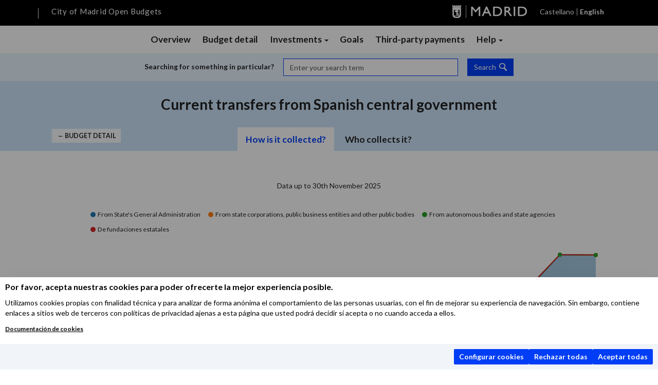

--- FILE ---
content_type: text/html; charset=utf-8
request_url: https://presupuestosabiertos.madrid.es/en/articulos/i/42/current-transfers-from-spanish-central-government
body_size: 15932
content:
<!DOCTYPE html>
<html lang="en">
<head>
  <meta charset="utf-8">
<meta http-equiv="x-ua-compatible" content="ie=edge">
<meta name="viewport" content="width=device-width, initial-scale=1">
<meta name="description" content="City of Madrid budget information">
<meta name="keywords" content="budgets, expenditures, revenues, City of Madrid">

<meta name="author" content="City of Madrid">
<meta name="apple-mobile-web-app-capable" content="yes">
<meta name="apple-mobile-web-app-status-bar-style" content="black-translucent">

<meta property="og:title" content="Current transfers from Spanish central government  - City of Madrid Open Budgets" />
<meta property="og:description" content="City of Madrid budget information" />

  <title>Current transfers from Spanish central government  - City of Madrid Open Budgets</title>
  
  <link href="/static/assets/favicon.png" rel="icon" type="image/x-icon" />

  <link href='https://fonts.googleapis.com/css?family=Lato:300,400,700' rel='stylesheet' type='text/css'>

  <link rel="stylesheet" href="/static/CACHE/css/output.77efa6db92d8.css" type="text/css" media="all">

  <script src="/static/CACHE/js/output.64046fd3a91f.js"></script>

  
  



  

                              <script>!function(a){var e="https://s.go-mpulse.net/boomerang/",t="addEventListener";if(""=="True")a.BOOMR_config=a.BOOMR_config||{},a.BOOMR_config.PageParams=a.BOOMR_config.PageParams||{},a.BOOMR_config.PageParams.pci=!0,e="https://s2.go-mpulse.net/boomerang/";if(window.BOOMR_API_key="2RLPU-ZR76V-76DJZ-2RNMS-5VYQ7",function(){function n(e){a.BOOMR_onload=e&&e.timeStamp||(new Date).getTime()}if(!a.BOOMR||!a.BOOMR.version&&!a.BOOMR.snippetExecuted){a.BOOMR=a.BOOMR||{},a.BOOMR.snippetExecuted=!0;var i,_,o,r=document.createElement("iframe");if(a[t])a[t]("load",n,!1);else if(a.attachEvent)a.attachEvent("onload",n);r.src="javascript:void(0)",r.title="",r.role="presentation",(r.frameElement||r).style.cssText="width:0;height:0;border:0;display:none;",o=document.getElementsByTagName("script")[0],o.parentNode.insertBefore(r,o);try{_=r.contentWindow.document}catch(O){i=document.domain,r.src="javascript:var d=document.open();d.domain='"+i+"';void(0);",_=r.contentWindow.document}_.open()._l=function(){var a=this.createElement("script");if(i)this.domain=i;a.id="boomr-if-as",a.src=e+"2RLPU-ZR76V-76DJZ-2RNMS-5VYQ7",BOOMR_lstart=(new Date).getTime(),this.body.appendChild(a)},_.write("<bo"+'dy onload="document._l();">'),_.close()}}(),"".length>0)if(a&&"performance"in a&&a.performance&&"function"==typeof a.performance.setResourceTimingBufferSize)a.performance.setResourceTimingBufferSize();!function(){if(BOOMR=a.BOOMR||{},BOOMR.plugins=BOOMR.plugins||{},!BOOMR.plugins.AK){var e=""=="true"?1:0,t="",n="cj2zyoaxzvmy42lkzoca-f-1eeb1ee55-clientnsv4-s.akamaihd.net",i="false"=="true"?2:1,_={"ak.v":"39","ak.cp":"1704746","ak.ai":parseInt("1100863",10),"ak.ol":"0","ak.cr":11,"ak.ipv":4,"ak.proto":"h2","ak.rid":"3aa8608d","ak.r":38938,"ak.a2":e,"ak.m":"dscb","ak.n":"essl","ak.bpcip":"18.117.156.0","ak.cport":41204,"ak.gh":"23.55.170.142","ak.quicv":"","ak.tlsv":"tls1.3","ak.0rtt":"","ak.0rtt.ed":"","ak.csrc":"-","ak.acc":"","ak.t":"1768606596","ak.ak":"hOBiQwZUYzCg5VSAfCLimQ==YOcjJz2YhIVowiafP4Pi+eSW/YbE4/sdQwMV3l+7S+okucpP7zN6RVQNeoGx238hHcZx4KYKT6c1CPZMos0tn+fp43flfGeVJ15PPQnEGEmnkt06cLeJk3T8hUF+FaGBzIVdTGM/SBSwjy1VW3FhawRLrSB36oF0yQ998rrv47BSCTyKGTyopcnJ2wXWevx6U3+qOgh8QU0ih9otWTdOvcd610LuMFecvv4rK/PqW2SwdO9AJaslz+kwJemdektgsxALkty/pcMnB5M7dDWoibMHDpZFnvNxBk706a+q6lxfscxtof0H79w4QpIcOknmiW2thgQEFNZojn+eh1JED/tY12XYOquwK+uRubE+DFRpSXj+5jCrt4QFk2ZQsXZADjhLDmQMbUM9l0ylHT3noRNP1uGX6tKTSBsp+ye/Sq8=","ak.pv":"114","ak.dpoabenc":"","ak.tf":i};if(""!==t)_["ak.ruds"]=t;var o={i:!1,av:function(e){var t="http.initiator";if(e&&(!e[t]||"spa_hard"===e[t]))_["ak.feo"]=void 0!==a.aFeoApplied?1:0,BOOMR.addVar(_)},rv:function(){var a=["ak.bpcip","ak.cport","ak.cr","ak.csrc","ak.gh","ak.ipv","ak.m","ak.n","ak.ol","ak.proto","ak.quicv","ak.tlsv","ak.0rtt","ak.0rtt.ed","ak.r","ak.acc","ak.t","ak.tf"];BOOMR.removeVar(a)}};BOOMR.plugins.AK={akVars:_,akDNSPreFetchDomain:n,init:function(){if(!o.i){var a=BOOMR.subscribe;a("before_beacon",o.av,null,null),a("onbeacon",o.rv,null,null),o.i=!0}return this},is_complete:function(){return!0}}}}()}(window);</script></head>
<body class="body-policies body-articles">
  <!--[if lt IE 9]>
    <div class="chromeframe">
  <div class="alert alert-danger text-center">
    <p class="title"><strong>¡Atención!</strong></p>
    <p>Este sitio web no va a funcionar correctamente en tu navegador. La visualización de datos de esta página requieren un navegador con funciones adicionales, como <a href="https://windows.microsoft.com/es-es/internet-explorer/download-ie">IE11</a>, <a href="https://www.mozilla.org/es-ES/firefox/fx/">Firefox</a>, <a href="https://www.google.com/intl/es/chrome/browser/?hl=es">Chrome</a> or <a href="https://www.apple.com/es/safari/">Safari</a>.</p>
  </div>
</div>
  <![endif]-->
  <script>

  var last_budget_year = '2025';
  var last_budget_status = '11M';

</script>


<script src="https://servpub.madrid.es/FWIAM_FTP/assets/js/cookie-manager.js"></script>
<script>
{ const manager = new IAMCookieManager("GTM-MLKZ85D;GTM-MN45SBL"); manager.start(); }
</script>

  <header>
	<div class="container">
		<!-- Lang Selector -->
		
    <div id="menu-lang">
      <ul>
        
          <li>
            <form id="form_es" method="get" action="/i18n/setlang/">
              <input type="hidden" name="next" value="/es/articulos/i/42/current-transfers-from-spanish-central-government" />
              <input type="hidden" name="language" value="es"/>
              <input type="submit" value="Castellano" form="form_es" />
            </form>
          </li>
        
          <li>
            <form id="form_en" method="get" action="/i18n/setlang/">
              <input type="hidden" name="next" value="/en/articulos/i/42/current-transfers-from-spanish-central-government" />
              <input type="hidden" name="language" value="en"/>
              <input type="submit" value="English" form="form_en"  class="active"/>
            </form>
          </li>
        
      </ul>
    </div>
    

		<!-- Logo & Web Link -->
		<div class="main-entity-logo">
			<a href="https://www.madrid.es/" target="_blank">City of Madrid</a>
		</div>

		<!-- Title & Home Link -->
		<h1 class="navbar-brand">
      <a href="/en/" title="Go to the Budget home">
        City of Madrid Open Budgets
      </a>
    </h1>
	</div>
		
	<!-- Main Navigation -->
	<nav class="navbar navbar-default hide-when-embedded">
		<div class="container">
			<div class="navbar-header">
				<button type="button" class="navbar-toggle collapsed" data-toggle="collapse" data-target="#navbar" aria-expanded="false" aria-controls="navbar">Main menu</button>
			</div>
	    <div id="navbar" class="collapse navbar-collapse">
	      <ul class="nav navbar-nav">
          <li class="page-budgets ">
  <a href="/en/resumen" class="icon-budget">Overview</a>
</li>

<li class="page-policies ">
  <a href="/en/politicas" class="icon-policy">Budget detail</a>
</li>


<li class="page-glossary">
  <button type="button" class="icon-glossary dropdown-toggle" data-toggle="dropdown" aria-haspopup="true">
    Investments <span class="caret"></span>
  </button>
  <ul class="dropdown-menu" role="menu" aria-expanded=”false”>
    <li><a href="/en/inversiones" class="icon-investments">Investment by district</a></li>
    <li><a href="/en/inversiones-principales" class="icon-investments">Main investments</a></li>
  </ul>
</li>

<li class="page-monitoring ">
  <a href="/en/objetivos" class="icon-monitoring">Goals</a>
</li>



<li class="page-payments ">
  <a href="/en/pagos" class="icon-payments">Third-party payments</a>
</li>


<li class="page-glossary">
  <button type="button" class="icon-glossary dropdown-toggle" data-toggle="dropdown" aria-haspopup="true" aria-expanded="false">
    Help <span class="caret"></span>
  </button>
  <ul class="dropdown-menu" role="menu" aria-expanded=”false”>
    <li><a href="/en/visita-guiada">Guided tour</a></li>
    <li><a href="/en/glosario">What does it mean...?</a></li>
  </ul>
</li>
	      </ul>
	    </div>
	  </div>
	</nav>
</header>
  <div class="form-search hide-when-embedded">
  <div class="container">
    <form class="form-inline" action="/en/busqueda" method="get">
      <div class="form-group">
        <label for="q">Searching for something in particular?</label>
        <input type="text" id="q" class="form-control" name="q" placeholder="Enter your search term" required>
      </div>
      <button type="submit" class="btn btn-default btn-primary icon-search" >Search</button>
    </form>
  </div>
</div>
  <div class="content" role="main">
    

<!-- Politicas Detalle -->
<section class="policies policy-breakdown" role="region" data-field="income" data-tab="economic">

  <!-- Politicas Header -->
  <div class="policies-header section-header">

    <div class="container">
      
      <p class="history-back">
        
          
          <a href="/en/politicas#view=income">&larr; Budget detail</a>
        
      </p>
      
      <h2 class="page-title">Current transfers from Spanish central government </h2>
    </div>

    <ul id="tabs" class="nav nav-tabs nav-tabs-centered" role="tablist">
    
      
    
      
      <li role="presentation">
        <a href="#economic" role="tab">How is it collected?</a>
      </li>
      
    
      
    
      
      <li role="presentation">
        <a href="#institutional" role="tab">Who collects it?</a>
      </li>
      
    
      
      
    </ul>
  </div>

  <!-- Policies Content -->
  <div class="policies-content">
    <div class="container tab-content">

      <h3 id="tab-title"></h3>

      <div class="policies-chart">
        <div id="policy-chart-container" class="chart-container stacked-area-chart" aria-hidden="true">
          <div class="popover top" role="tooltip">
            <div class="arrow"></div>
            <div class="popover-title"></div>
            <div class="popover-content">
              <p class="popover-content-year"></p>
              <p class="popover-content-value"></p>
              <p class="popover-content-variation">
                <span class="label"></span> <span class="popover-content-variation-label">compared to <span class='popover-content-variation-year'></span></span>
              </p>
            </div>
          </div>
        </div>
      </div>

       <!-- Data Controller -->
      <div class="data-controllers"> 
  <button data-target="#modal-embed" class="chart-embed-btn" type="button" data-toggle="modal" aria-label="Share this chart">
    <span data-toggle="tooltip" data-placement="top" data-original-title="Share this chart"></span>
  </button>
  <div class="quantity-selection">
    <label for="select-format" class="title">Amounts</label>
    <select id="select-format" class="form-control">
  <option value="nominal">Nominal</option>
  <option selected="selected" value="real">Real (inflation adjusted)</option>
  
  <option value="percentage">As percentage of total</option>
  
  
  <option value="per_capita">Per capita (real)</option>
  
</select>
  </div>
  <div class="layout-slider">
    <p class="title">Year</p>
    <label for="year-selection">Year</label>
    <input id="year-selection" type="text" value="2025" />
  </div> 
</div>

      <div id="tab-grid-content">

        <!-- Totals Panel -->
        <div id="totals-panel" class="data-panel">
  <div id="main-total" class="panel">
    <div class="panel-title row">
      <div class="col-sm-6"><span id="totals-year"></span></div>
      
      <div class="col-sm-3 text-right" aria-hidden="true"><span class="total-budgeted-label">Budgeted</span></div>
      <div class="col-sm-3 text-right" aria-hidden="true"><span class="total-executed-label">Actual</span></div>
      
    </div>
    <ul class="panel-content">
      <li id="total">
        <div class="main-label"></div>
        <ul>
          
          <li>
            <p class="data-label">Budgeted</p>
            <p class="total-budgeted-amount"></p>
          </li>
          <li>
            <p class="data-label data-label-executed">Actual</p>
            <p class="total-executed-amount"></p>
          </li>
          
        </ul>
      </li>
      <li id="non-financial-total">
        <div><div class="icon-question" data-toggle="tooltip" data-placement="right" title="Chapters I-VII"></div> Non-financial subtotal</div>
        <ul>
          
          <li>
            <p class="data-label">Budgeted</p>
            <p class="total-budgeted-amount"></p>
          </li>
          <li>
            <p class="data-label data-label-executed">Actual</p>
            <p class="total-executed-amount"></p>
          </li>
          
        </ul>
      </li>
      <li id="financial-total">
        <div><div class="icon-question" data-toggle="tooltip" data-placement="right" title="Chapters VIII-IX"></div> Financial subtotal</div>
        <ul>
          
          <li>
            <p class="data-label">Budgeted</p>
            <p class="total-budgeted-amount"></p>
          </li>
          <li>
            <p class="data-label data-label-executed">Actual</p>
            <p class="total-executed-amount"></p>
          </li>
          
        </ul>
      </li>
    </ul>
  </div>
</div>

        <!-- Table Grid -->
        <table id="myGrid" class="table-grid" width="100%"></table>

        <!-- Panel Downloads -->


        <div class="panel-downloads">
    
      
        
      
        
          
<p id="economic-downloads" class="downloads">
  Download the <strong>How is it collected?</strong> table in 
  <a class="icon-file-excel" href="/en/articulos/42_economic_revenues.csv" title="Download the table in CSV">
  <span class="file-info">CSV</span>
  </a>
  or
  <a class="icon-file-excel" href="/en/articulos/42_economic_revenues.xlsx" title="Download the table in Excel">
  Excel
  </a>
</p>

        
      
        
      
        
          
<p id="institutional-downloads" class="downloads">
  Download the <strong>Who collects it?</strong> table in 
  <a class="icon-file-excel" href="/en/articulos/42_institutional_revenues.csv" title="Download the table in CSV">
  <span class="file-info">CSV</span>
  </a>
  or
  <a class="icon-file-excel" href="/en/articulos/42_institutional_revenues.xlsx" title="Download the table in Excel">
  Excel
  </a>
</p>

        
      
    
        </div>

      </div>  <!-- tab-grid-content -->



    </div> <!-- container -->

    <div class="social-sharing">
  <p class="title">Share this</p>
  <ul class="social-sharing-toolbox">
      <li>
        <a class="facebook" href="https://www.facebook.com/sharer/sharer.php?u=https%3A//presupuestosabiertos.madrid.es/en/articulos/i/42/current-transfers-from-spanish-central-government" title="Share this page in Facebook" target="_blank"></a>
      </li>

      <li>
        <a class="x" href="https://x.com/intent/tweet?text=Current%20transfers%20from%20Spanish%20central%20government%20%20-%20City%20of%20Madrid%20Open%20Budgets&url=https%3A//presupuestosabiertos.madrid.es/en/articulos/i/42/current-transfers-from-spanish-central-government" title="Comparte esta página en X" target="_blank"></a>
      </li>

      <li>
        <a class="linkedin" href="https://www.linkedin.com/sharing/share-offsite/?mini=true&url=https%3A//presupuestosabiertos.madrid.es/en/articulos/i/42/current-transfers-from-spanish-central-government&text=Current%20transfers%20from%20Spanish%20central%20government%20%20-%20City%20of%20Madrid%20Open%20Budgets" title="Comparte esta página en Linkedin" target="_blank"></a>
      </li>

      <li>
        <a class="bluesky" href="https://bsky.app/intent/compose?text=Current%20transfers%20from%20Spanish%20central%20government%20%20-%20City%20of%20Madrid%20Open%20Budgets%20https%3A//presupuestosabiertos.madrid.es/en/articulos/i/42/current-transfers-from-spanish-central-government" title="Comparte esta página en Bluesky" target="_blank"></a>
      </li>

      <li>
        <a class="whatsapp" href="https://api.whatsapp.com/send?text=Current%20transfers%20from%20Spanish%20central%20government%20%20-%20City%20of%20Madrid%20Open%20Budgets%20https%3A//presupuestosabiertos.madrid.es/en/articulos/i/42/current-transfers-from-spanish-central-government" title="Comparte esta página en Whatsapp" target="_blank"></a>
      </li>

      <li>
          <a class="mail" href="mailto:?subject=Current%20transfers%20from%20Spanish%20central%20government%20%20-%20City%20of%20Madrid%20Open%20Budgets&body=City%20of%20Madrid%20budget%20information%20https%3A//presupuestosabiertos.madrid.es/en/articulos/i/42/current-transfers-from-spanish-central-government" title="Comparte esta página por correo electrónico" target="_blank"></a>
      </li>


  </ul>
</div>
  </div>
</section>

<div id="modal-embed" class="modal fade" tabindex="-1" role="dialog">
  <div class="modal-dialog">
    <div class="modal-content">
      <div class="modal-header">
        <button type="button" class="close" data-dismiss="modal" aria-label="Close"><span aria-hidden="true">&times;</span></button>
        <h4 class="modal-title">Insert this chart in your website</h4>
      </div>
      <div class="modal-body">
        <label for="modal-embed-textarea">Copy the following code and paste it on your website to embed this chart</label>
        <textarea id="modal-embed-textarea" class="form-control" rows="4" readonly="readonly" onclick="this.focus();this.select()"></textarea>
      </div>
    </div>
  </div>
</div>

<div class="data-sources">
  <div class="container">
    <h3 class="data-sources-title">Data sources</h3>
    <div class="panel">
      <div class="panel-body">
        <ul class="source-list">
          <li><a href="https://datos.madrid.es/portal/site/egob/menuitem.754985278d15ab64b2c3b244a8a409a0/?vgnextoid=20d612b9ace9f310VgnVCM100000171f5a0aRCRD&amp;text=presupuestos&amp;buscarEnTitulo=true&amp;btn1=buscar" target="_blank">Budget data · <strong>City of Madrid</strong></a></li>
          <li>
            <a href="https://www.ine.es/jaxiT3/Tabla.htm?t=2881&amp;L=0" target="_blank">Population data · <strong>Spain’s National Statistics Institute (INE)</strong></a> ·
            <a class="icon-file-excel" href="/en/poblacion.csv" title="Download the table in CSV"><span class="file-info">CSV</span></a>
            o
            <a class="icon-file-excel" href="/en/poblacion.xlsx" title="Download the table in Excel"><span class="file-info">Excel</span></a>
          </li>
          <li>
            <a href="https://www.ine.es/jaxiT3/Tabla.htm?t=22350&amp;L=0" target="_blank">Inflation data (annual average CPI for Madrid) · <strong>Spain’s National Statistics Institute (INE)</strong></a> ·
            <a class="icon-file-excel" href="/en/inflacion.csv" title="Download the table in CSV"><span class="file-info">CSV</span></a>
            o
            <a class="icon-file-excel" href="/en/inflacion.xlsx" title="Download the table in Excel"><span class="file-info">Excel</span></a>
          </li>
        </ul>
        <div class="alert">
          <p class="title">Note</p>
          <ul>
            <li>Income and expenditure shown the consolidated budgets of the City of Madrid and its Autonomous Bodies.</li>
            <li>Inflation is adjusted in January the following year. <span class='hidden'>2025</span> The annual inflation rate is the year-on-year rate in December.</li>
            <li>The amounts that appear as budgeted correspond to those of the final budget, that is, the initial budget plus the modifications that have occurred up to the date the data was updated in the application.</li>     
          </ul>
        </div>
      </div>
    </div>
  </div>
</div>
<script>
// Poor man's alternative to Rails/Django parameterize method, 
// with quite limited handling of accented characters
function parameterize(s) {
  return s && s.toLowerCase()
                .replace(/[ ']/g, '-')
                .replace(/\./g, '')
                .replace(/á/, 'a')
                .replace(/é/, 'e')
                .replace(/í/, 'i')
                .replace(/ó/, 'o')
                .replace(/ú/, 'u');
}

// Return path to a policy page.
// Note: we ignore policy ids that are a complex object, which happens when we have
// a custom Sankey chart: we default to the parent policies page.
function getPolicyLink(policy_id, title) {
  
  var url = "/en/politicas";
  

  if ( policy_id && typeof policy_id!="object" )
    url = url + '/'+policy_id+'/'+parameterize(title);
  return url;
}

// Return path to a programme, inside a policy page
function getProgrammeLink(programme_id, title) {
  
  var url = "/en/programas";
  

  url = url + '/' + programme_id + '/' + parameterize(title);
  return url;
}

// Return path to a subprogramme
function getSubprogrammeLink(subprogramme_id, title) {
  var url = "/en/subprogramas/"+subprogramme_id+'/'+parameterize(title);
  return url;
}


// Return path to article pages
function getExpenseArticleLink(article_id, title) {
  if ( article_id ) {
    
    var url = "/en/articulos/g";
    

    return url + '/' + article_id + '/' + parameterize(title);
  } else {
    return "/en/politicas#view=expense";
  }
}

function getIncomeArticleLink(article_id, title) {
  // Note: we ignore policy ids that are a complex object, which happens when we have
  // a custom Sankey chart: we default to the parent policies page.
  if ( article_id && typeof article_id!="object" ) {
    
    var url = "/en/articulos/i";
    

    return url + '/' + article_id + '/' + parameterize(title);
  } else {
    return "/en/politicas#view=income";
  }
}


// Return path for section pages
function getSectionLink(section_id, title) {
  return "/en/secciones/"+section_id+'/'+parameterize(title);
}


// Return path to overview page
function getOverviewLink() {
  return "/en/resumen";
}


// Return path for investment pages
function getInvestmentAreaLink(area_id, title) {
  return "/en/inversiones/"+area_id+'/'+parameterize(title);
}


// Return path to a county page
function getCountyLink(slug) {
  var url = "/en/comarcas/"+slug;
  return url;
}
function getCountyIncomeLink(slug, article_id) {
  return "/en/comarcas/"+slug+'/ingresos/'+article_id;
}
function getCountyFunctionalLink(slug, article_id) {
  return "/en/comarcas/"+slug+'/gastosf/'+article_id;
}
function getCountyExpenseLink(slug, article_id) {
  return "/en/comarcas/"+slug+'/gastos/'+article_id;
}
function getCountyCompareLink(left_slug, right_slug) {
  var url = "/en/comarcas/"+left_slug+'/'+right_slug;
  return url;
}


// Return path to a town page
function getTownLink(slug) {
  var url = "/en/municipios/"+slug;
  return url;
}
function getTownIncomeLink(slug, article_id) {
  return "/en/municipios/"+slug+'/ingresos/'+article_id;
}
function getTownFunctionalLink(slug, article_id) {
  return "/en/municipios/"+slug+'/gastosf/'+article_id;
}
function getTownExpenseLink(slug, article_id) {
  return "/en/municipios/"+slug+'/gastos/'+article_id;
}
function getTownCompareLink(left_slug, right_slug) {
  var url = "/en/municipios/"+left_slug+'/'+right_slug;
  return url;
}


// Convert a programme/policy name into a link
function getPolicyLinkFormatter(programme_level) {
  return function(value, type, item) {
    programme_level = (typeof programme_level==='undefined') ? 1 : programme_level;
    if ( item.indent > programme_level ) {
      var link = getSubprogrammeLink(item.key, value);
    } else if ( item.indent == programme_level ) {
      var link = getProgrammeLink(item.key, value);
    } else {
      var link = getPolicyLink(item.key, value);
    }
    var linkedValue = "<a href='"+link+"'>"+value+"</a>";
    return rowNameFormatter(linkedValue, type, item);
  }
};

// Convert an article name into a link
function articleLinkFormatter(value, type, item, linkGetter) {
  if ( item.indent > 0 ) {
    var link = linkGetter(item._parent.key, item._parent.label);
  } else {
    var link = linkGetter(item.key, item.label);
  }
  var linkedValue = "<a href='"+link+"'>"+value+"</a>";
  return rowNameFormatter(linkedValue, type, item);
};
function incomeArticleLinkFormatter(value, type, item) {
  return articleLinkFormatter(value, type, item, getIncomeArticleLink);
};
function expenseArticleLinkFormatter(value, type, item) {
  return articleLinkFormatter(value, type, item, getExpenseArticleLink);
};

// Convert a section name into a link
function sectionLinkFormatter(value, type, item) {
  // XXX: The way the app works now, we're breaking down through institution
  // and department, but the detail pages only work for departments.
  // This is subject to change, given how different public bodies behave, see #347.
  if ( item.indent===0 )
    return rowNameFormatter(value, type, item);

  var link = getSectionLink(item.key, item.label);
  var linkedValue = "<a href='"+link+"'>"+value+"</a>";
  return rowNameFormatter(linkedValue, type, item);
}

// Convert an area name into an investment page link
function investmentAreaLinkFormatter(value, type, item) {
  var link = getInvestmentAreaLink(item.key, item.label);
  var linkedValue = "<a href='"+link+"'>"+value+"</a>";
  return rowNameFormatter(linkedValue, type, item);
}

// Convert a region name into a link
function countyLinkFormatter(value, type, item) {
  var link = getCountyLink(columnDef.entities[value].slug);
  var linkedValue = "<a href='"+link+"'>"+value+"</a>";
  return rowNameFormatter(linkedValue, type, item);
};

// Convert a town name into a link
function townLinkFormatter(value, type, item) {
  var link = getTownLink(columnDef.entities[value].slug);
  var linkedValue = "<a href='"+link+"'>"+value+"</a>";
  return rowNameFormatter(value, type, item);
};
</script>
<script>
var budgetStatusLabels = {
  '0T': "",
  '1T': "up to the first quarter",
  '2T': "up to the second quarter",
  '3T': "up to the third quarter",
  'D': "up to today",
  'PR': "proyecto",
  '0M': "",
  '1M': "up to January",
  '2M': "up to February",
  '3M': "up to March",
  '4M': "up to April",
  '5M': "up to May",
  '6M': "up to June",
  '7M': "up to July",
  '8M': "up to August",
  '9M': "up to September",
  '10M': "up to October",
  '11M': "up to November"
};
</script>
<script>
  $(function () {
    //
    // GRID RENDERING
    //



    function getColumnDefinition(uiState) {
      var getBreakdownValue = getBreakdownValueFunction(uiState.field, uiState.year);
      return {

        title: "Budgeted",

        data: getBreakdownValue,
        render: Formatter.getFormatter(uiState.format, stats, Number(uiState.year), getBreakdownValue)
      }; 
    }

    function getExecutionColumnDefinition(uiState) {
      var getBreakdownValue = getBreakdownValueFunction(uiState.field, "actual_" + uiState.year);
      var title = uiState.field == 'expense' ? 'Actual' : 'Actual';
      return {
        title: getExecutionColumnName(budgetStatuses[uiState.year], title, budgetStatusLabels),
        data: getBreakdownValue,
        render: Formatter.getFormatter(uiState.format, stats, Number(uiState.year), getBreakdownValue)
      };
    }

    function getLabelColumnTitle(tab) {
      var titles = {

        'economic': "Item",


        'functional': "Program",

        'institutional': "Entity",
        'funding': "Fund"
      };
      return titles[tab];
    }

    function getLabelColumnRender(tab) {
      var renders = {

        'economic': rowNameFormatter,


    // Showing an article
        'functional': getPolicyLinkFormatter(1),  // Policies at root level
  


        'institutional': sectionLinkFormatter,

        'funding': rowNameFormatter
      };
      return renders[tab];
    }


    //
    // POLICY DATA
    //
    var stats = {"inflation": {"2010": {"inflation": 3.0, "inflation_index": 78.40891278784677}, "2011": {"inflation": 2.5, "inflation_index": 80.36913560754293}, "2012": {"inflation": 2.5, "inflation_index": 82.3783639977315}, "2013": {"inflation": 0.2, "inflation_index": 82.54312072572696}, "2014": {"inflation": -1.1, "inflation_index": 81.63514639774397}, "2015": {"inflation": 0.0, "inflation_index": 81.63514639774397}, "2016": {"inflation": 1.4, "inflation_index": 82.77803844731238}, "2017": {"inflation": 1.2, "inflation_index": 83.77137490868013}, "2018": {"inflation": 1.4, "inflation_index": 84.94417415740165}, "2019": {"inflation": 0.9, "inflation_index": 85.70867172481826}, "2020": {"inflation": -0.8, "inflation_index": 85.02300235101971}, "2021": {"inflation": 6.2, "inflation_index": 90.29442849678294}, "2022": {"inflation": 4.9, "inflation_index": 94.7188554931253}, "2023": {"inflation": 2.7, "inflation_index": 97.27626459143968}, "2024": {"inflation": 2.8, "inflation_index": 100.0}, "2025": {"inflation": 0.0, "inflation_index": 100}}, "population": {"2011": 3265038, "2012": 3233527, "2013": 3207247, "2014": 3165235, "2015": 3141991, "2016": 3165541, "2017": 3182981, "2018": 3223334, "2019": 3266126, "2020": 3334730, "2021": 3305408, "2022": 3280782, "2023": 3332035, "2024": 3422416, "2025": 3422416}};
    var years = ["2011", "2012", "2013", "2014", "2015", "2016", "2017", "2018", "2019", "2020", "2021", "2022", "2023", "2024", "2025"];
    var showSlider = (years.length>1);
    var budgetStatuses = {"2023": "", "2012": "", "2013": "", "2014": "", "2015": "", "2016": "", "2017": "", "2018": "", "2019": "", "2020": "", "2021": "", "2022": "", "2025": "11M", "2024": "12M", "2011": ""};


    var includeFinancialChapters = true;


    var breakdowns = {
      
      'functional': null,
      
      'economic': {"expense": {}, "income": {"actual_2011": 114162459849, "2012": 125073983500, "actual_2012": 121605736687, "actual_2014": 130909582421, "2013": 132974769400, "actual_2013": 132337927334, "2014": 131776386200, "actual_2015": 136323532148, "2015": 133466459700, "actual_2016": 133450619858, "2016": 133528960800, "actual_2017": 138760056211, "2017": 139065660800, "actual_2018": 140193488591, "2018": 139335664890, "actual_2019": 142375651952, "2019": 145780967836, "2020": 152341468476, "actual_2020": 149902777769, "2021": 158531850786, "2022": 181367690600, "actual_2021": 158635720155, "actual_2022": 178202973145, "2023": 182876056749, "actual_2023": 180808920050, "actual_2025": 201484411184, "2025": 224192442200, "2024": 218420407700, "actual_2024": 222221843215, "2011": 116825087188}, "years": {"actual_2011": 2011, "2012": 2012, "actual_2012": 2012, "actual_2014": 2014, "2013": 2013, "actual_2013": 2013, "2014": 2014, "actual_2015": 2015, "2015": 2015, "actual_2016": 2016, "2016": 2016, "actual_2017": 2017, "2017": 2017, "actual_2018": 2018, "2018": 2018, "actual_2019": 2019, "2019": 2019, "2020": 2020, "actual_2020": 2020, "2021": 2021, "2022": 2022, "actual_2021": 2021, "actual_2022": 2022, "2023": 2023, "actual_2023": 2023, "actual_2025": 2025, "2025": 2025, "2024": 2024, "actual_2024": 2024, "2011": 2011}, "sub": {"420": {"expense": {}, "income": {"actual_2011": 114027501347, "2012": 124992746800, "actual_2012": 121521842547, "actual_2014": 130869331746, "2013": 132902085800, "actual_2013": 132262813818, "2014": 131738906200, "actual_2015": 136270833155, "2015": 133428759700, "actual_2016": 133412897073, "2016": 133491210800, "actual_2017": 138721345939, "2017": 139028960800, "actual_2018": 140153696378, "2018": 139298964890, "actual_2019": 142331805741, "2019": 145742767836, "2020": 152303068476, "actual_2020": 149864432552, "2021": 158493450786, "2022": 181317623800, "actual_2021": 158609092539, "actual_2022": 178152811673, "2023": 182037656749, "actual_2023": 180104764463, "actual_2025": 201273366065, "2025": 224153742200, "2024": 218221711600, "actual_2024": 222174440507, "2011": 116692162900}, "label": "From State's General Administration ", "sub": {"2011/420/10": {"expense": {}, "income": {"actual_2011": 112861237920, "2011": 116107051000}, "label": "Fondo complementario de financiaci\u00f3n"}, "2011/420/20": {"expense": {}, "income": {"actual_2011": 76032745, "2011": 568111900}, "label": "Compensaci\u00f3n por beneficios fiscales"}, "2011/420/90": {"expense": {}, "income": {"actual_2011": 46008573, "2011": 17000000}, "label": "Otras transferencias de la a.gral. del estado"}, "2011/420/92": {"expense": {}, "income": {"actual_2011": 1044222109}, "label": "Fondo estatal empleo y sostenibilidad local"}, "2012/420/10": {"expense": {}, "income": {"2012": 124296619600, "actual_2012": 121389169582}, "label": "Fondo complementario de financiaci\u00f3n"}, "2012/420/20": {"expense": {}, "income": {"2012": 696127200, "actual_2012": 132672965}, "label": "Compensaci\u00f3n por beneficios fiscales"}, "2014/420/10": {"expense": {}, "income": {"actual_2014": 130725016960, "2014": 131643915100}, "label": "Fondo complementario de financiaci\u00f3n"}, "2013/420/10": {"expense": {}, "income": {"2013": 132262813800, "actual_2013": 132262813818}, "label": "Fondo complementario de financiaci\u00f3n"}, "2013/420/20": {"expense": {}, "income": {"2013": 639272000}, "label": "Compensaci\u00f3n por beneficios fiscales"}, "2014/420/20": {"expense": {}, "income": {"2014": 77941200, "actual_2014": 127264886}, "label": "Compensaci\u00f3n por beneficios fiscales"}, "2014/420/90": {"expense": {}, "income": {"2014": 17049900, "actual_2014": 17049900}, "label": "Otras transferencias de la a.gral. del estado"}, "2015/420/90": {"expense": {}, "income": {"actual_2015": 17202600, "2015": 34202600}, "label": "Otras transferencias de la a.gral. del estado"}, "2015/420/10": {"expense": {}, "income": {"2015": 133315607700, "actual_2015": 136193992572}, "label": "Fondo complementario de financiaci\u00f3n"}, "2015/420/20": {"expense": {}, "income": {"2015": 78949400, "actual_2015": 59637983}, "label": "Compensaci\u00f3n por beneficios fiscales"}, "2016/420/10": {"expense": {}, "income": {"actual_2016": 133394194973, "2016": 133394195000}, "label": "Fondo complementario de financiaci\u00f3n"}, "2016/420/20": {"expense": {}, "income": {"2016": 78313700}, "label": "Compensaci\u00f3n por beneficios fiscales"}, "2016/420/90": {"expense": {}, "income": {"2016": 18702100, "actual_2016": 18702100}, "label": "Otras transferencias de la a.gral. del estado"}, "2017/420/10": {"expense": {}, "income": {"actual_2017": 138655358500, "2017": 138968960800}, "label": "Fondo complementario de financiaci\u00f3n"}, "2017/420/20": {"expense": {}, "income": {"2017": 60000000, "actual_2017": 65987439}, "label": "Compensaci\u00f3n por beneficios fiscales"}, "2018/420/90": {"expense": {}, "income": {"actual_2018": 33775890, "2018": 33775890}, "label": "Otras transferencias de la a.gral. del estado"}, "2018/420/10": {"expense": {}, "income": {"2018": 139125105000, "actual_2018": 140049878500}, "label": "Fondo complementario de financiaci\u00f3n"}, "2018/420/20": {"expense": {}, "income": {"2018": 140084000, "actual_2018": 70041988}, "label": "Compensaci\u00f3n por beneficios fiscales"}, "2019/420/10": {"expense": {}, "income": {"actual_2019": 142071648100, "2019": 145553244600}, "label": "Fondo complementario de financiaci\u00f3n"}, "2019/420/20": {"expense": {}, "income": {"2019": 71653000, "actual_2019": 130169235}, "label": "Compensaci\u00f3n por beneficios fiscales"}, "2019/420/30": {"expense": {}, "income": {"2019": 117870236, "actual_2019": 117870236}, "label": "Pacto de estado contra la violencia de g\u00e9nero"}, "2019/420/90": {"expense": {}, "income": {"actual_2019": 12118170}, "label": "Otras transferencias de la a.gral. del estado"}, "2020/420/90": {"expense": {}, "income": {"2020": 34875776, "actual_2020": 34875776}, "label": "Otras transferencias de la a.gral. del estado"}, "2020/420/10": {"expense": {}, "income": {"2020": 152147858400, "actual_2020": 149709906500}, "label": "Fondo complementario de financiaci\u00f3n"}, "2020/420/20": {"expense": {}, "income": {"2020": 61436200, "actual_2020": 60562702}, "label": "Compensaci\u00f3n por beneficios fiscales"}, "2020/420/30": {"expense": {}, "income": {"2020": 58898100, "actual_2020": 59087574}, "label": "Pacto de estado contra la violencia de g\u00e9nero"}, "2021/420/10": {"expense": {}, "income": {"2021": 153765543600, "actual_2021": 153876986500}, "label": "Fondo complementario de financiaci\u00f3n"}, "2021/420/20": {"expense": {}, "income": {"2021": 57292400, "actual_2021": 61491253}, "label": "Compensaci\u00f3n por beneficios fiscales"}, "2021/420/30": {"expense": {}, "income": {"2021": 61235257, "actual_2021": 61235257}, "label": "Pacto de estado contra la violencia de g\u00e9nero"}, "2021/420/40": {"expense": {}, "income": {"2021": 4540055788, "actual_2021": 4540055788}, "label": "Subv.prestaci\u00f3n serv.transp.p\u00fablico.covid-19"}, "2021/420/90": {"expense": {}, "income": {"2021": 69323741, "actual_2021": 69323741}, "label": "Otras transferencias de la a.gral. del estado"}, "2022/420/10": {"expense": {}, "income": {"2022": 175093423900, "actual_2022": 167490694000}, "label": "Fondo complementario de financiaci\u00f3n"}, "2022/420/20": {"expense": {}, "income": {"2022": 64802100, "actual_2022": 63950110}, "label": "Compensaci\u00f3n por beneficios fiscales"}, "2022/420/30": {"expense": {}, "income": {"2022": 61235300, "actual_2022": 67093196}, "label": "Pacto de estado contra la violencia de g\u00e9nero"}, "2022/420/50": {"expense": {}, "income": {"2022": 6098162500, "actual_2022": 146785701}, "label": "Ayudas emergencia. borrasca filomena"}, "2022/420/90": {"expense": {}, "income": {"actual_2022": 10384288666}, "label": "Otras transferencias de la a.gral. del estado"}, "2023/420/10": {"expense": {}, "income": {"2023": 175093423900, "actual_2023": 164673133000}, "label": "Fondo complementario de financiaci\u00f3n"}, "2023/420/20": {"expense": {}, "income": {"2023": 64802100, "actual_2023": 65797702}, "label": "Compensaci\u00f3n por beneficios fiscales"}, "2023/420/30": {"expense": {}, "income": {"2023": 61235300, "actual_2023": 65899322}, "label": "Pacto de estado contra la violencia de g\u00e9nero"}, "2023/420/50": {"expense": {}, "income": {"2023": 6098162500}, "label": "Ayudas emergencia. borrasca filomena"}, "2023/420/91": {"expense": {}, "income": {"2023": 571237000, "actual_2023": 571237000}, "label": "Next gen. eu. serv y comunicac"}, "2023/420/93": {"expense": {}, "income": {"2023": 148795949}, "label": "Next gen. eu. zbe,transformaci"}, "2023/420/90": {"expense": {}, "income": {"actual_2023": 14728697439}, "label": "Otras transferencias de la a.gral. del estado"}, "2025/420/95": {"expense": {}, "income": {"actual_2025": -971000}, "label": "Next gen. eu. centros capacitacion digital"}, "2025/420/10": {"expense": {}, "income": {"2025": 224020156200, "actual_2025": 201105540800}, "label": "Fondo complementario de financiaci\u00f3n"}, "2025/420/20": {"expense": {}, "income": {"2025": 68078000, "actual_2025": 74322548}, "label": "Compensaci\u00f3n por beneficios fiscales"}, "2025/420/30": {"expense": {}, "income": {"2025": 65508000, "actual_2025": 65889223}, "label": "Pacto de estado contra la violencia de g\u00e9nero"}, "2025/420/90": {"expense": {}, "income": {"actual_2025": 28584494}, "label": "Otras transferencias de la a.gral. del estado"}, "2024/420/10": {"expense": {}, "income": {"2024": 211631293600, "actual_2024": 215293211000}, "label": "Fondo complementario de financiaci\u00f3n"}, "2024/420/20": {"expense": {}, "income": {"2024": 67113700, "actual_2024": 66288217}, "label": "Compensaci\u00f3n por beneficios fiscales"}, "2024/420/95": {"expense": {}, "income": {"2024": 2450000, "actual_2024": 2450000}, "label": "Next gen. eu. centros capacitacion digital"}, "2024/420/30": {"expense": {}, "income": {"2024": 65899400, "actual_2024": 65507988}, "label": "Pacto de estado contra la violencia de g\u00e9nero"}, "2024/420/90": {"expense": {}, "income": {"2024": 6454954900, "actual_2024": 6483685477}, "label": "Otras transferencias de la a.gral. del estado"}, "2024/420/93": {"expense": {}, "income": {"actual_2024": 263297825}, "label": "Next gen. eu. zbe,transformaci"}}}, "421": {"expense": {}, "income": {"actual_2011": 100858502, "2012": 47136700, "actual_2012": 49794140, "2013": 38583600, "actual_2013": 41013516, "2014": 2980000, "actual_2014": 5750675, "2015": 3200000, "actual_2015": 18198993, "2016": 3250000, "actual_2016": 3222785, "2017": 3200000, "actual_2017": 5210272, "2018": 3200000, "actual_2018": 6792213, "2019": 3200000, "actual_2019": 8846211, "2020": 3400000, "actual_2020": 3345217, "2021": 3400000, "actual_2021": 3294416, "2022": 3400000, "actual_2022": 3494672, "2023": 3400000, "actual_2023": 29155587, "2025": 3700000, "actual_2025": 4023778, "2024": 3696100, "actual_2024": 12402708, "2011": 98824288}, "label": "From autonomous bodies and state agencies ", "sub": {"2011/421/01": {"expense": {}, "income": {"actual_2011": 94186988, "2011": 94186988}, "label": "Del instituto nacional de adm. p\u00fablica (inap)"}, "2011/421/02": {"expense": {}, "income": {"actual_2011": 2754738, "2011": 2637300}, "label": "Del instituto nacional de estad\u00edstica (ine)"}, "2011/421/03": {"expense": {}, "income": {"actual_2011": 1916776}, "label": "Del instituto nacional del consumo"}, "2011/421/90": {"expense": {}, "income": {"actual_2011": 2000000, "2011": 2000000}, "label": "De otros o.o.a.a. y agencias del estado"}, "2012/421/01": {"expense": {}, "income": {"2012": 43197000, "actual_2012": 43197000}, "label": "Del instituto nacional de adm. p\u00fablica (inap)"}, "2012/421/02": {"expense": {}, "income": {"2012": 3939700, "actual_2012": 4419054}, "label": "Del instituto nacional de estad\u00edstica (ine)"}, "2012/421/03": {"expense": {}, "income": {"actual_2012": 2178086}, "label": "Del instituto nacional del consumo"}, "2013/421/01": {"expense": {}, "income": {"2013": 35783600, "actual_2013": 35783600}, "label": "Del instituto nacional de adm. p\u00fablica (inap)"}, "2013/421/02": {"expense": {}, "income": {"2013": 2800000, "actual_2013": 2949537}, "label": "Del instituto nacional de estad\u00edstica (ine)"}, "2013/421/03": {"expense": {}, "income": {"actual_2013": 2280379}, "label": "Del instituto nacional del consumo"}, "2014/421/02": {"expense": {}, "income": {"2014": 2980000, "actual_2014": 3129398}, "label": "Del instituto nacional de estad\u00edstica (ine)"}, "2014/421/03": {"expense": {}, "income": {"actual_2014": 2621277}, "label": "Del instituto nacional del consumo"}, "2015/421/02": {"expense": {}, "income": {"2015": 3200000, "actual_2015": 15626059}, "label": "Del instituto nacional de estad\u00edstica (ine)"}, "2015/421/03": {"expense": {}, "income": {"actual_2015": 2572934}, "label": "Del instituto nacional del consumo"}, "2016/421/02": {"expense": {}, "income": {"2016": 3250000, "actual_2016": 3222785}, "label": "Del instituto nacional de estad\u00edstica (ine)"}, "2017/421/02": {"expense": {}, "income": {"2017": 3200000, "actual_2017": 3191440}, "label": "Del instituto nacional de estad\u00edstica (ine)"}, "2017/421/03": {"expense": {}, "income": {"actual_2017": 2018832}, "label": "Del instituto nacional del consumo"}, "2018/421/02": {"expense": {}, "income": {"2018": 3200000, "actual_2018": 3242080}, "label": "Del instituto nacional de estad\u00edstica (ine)"}, "2018/421/03": {"expense": {}, "income": {"actual_2018": 3550133}, "label": "Del instituto nacional del consumo"}, "2019/421/02": {"expense": {}, "income": {"2019": 3200000, "actual_2019": 3375836}, "label": "Del instituto nacional de estad\u00edstica (ine)"}, "2019/421/03": {"expense": {}, "income": {"actual_2019": 5470375}, "label": "Del instituto nacional del consumo"}, "2020/421/02": {"expense": {}, "income": {"2020": 3400000, "actual_2020": 3345217}, "label": "Del instituto nacional de estad\u00edstica (ine)"}, "2021/421/02": {"expense": {}, "income": {"2021": 3400000, "actual_2021": 3294416}, "label": "Del instituto nacional de estad\u00edstica (ine)"}, "2022/421/02": {"expense": {}, "income": {"2022": 3400000, "actual_2022": 3494672}, "label": "Del instituto nacional de estad\u00edstica (ine)"}, "2023/421/02": {"expense": {}, "income": {"2023": 3400000, "actual_2023": 3696122}, "label": "Del instituto nacional de estad\u00edstica (ine)"}, "2023/421/03": {"expense": {}, "income": {"actual_2023": 25459465}, "label": "Del instituto nacional del consumo"}, "2025/421/02": {"expense": {}, "income": {"2025": 3700000, "actual_2025": 4023778}, "label": "Del instituto nacional de estad\u00edstica (ine)"}, "2024/421/02": {"expense": {}, "income": {"2024": 3696100, "actual_2024": 3878490}, "label": "Del instituto nacional de estad\u00edstica (ine)"}, "2024/421/03": {"expense": {}, "income": {"actual_2024": 8524218}, "label": "Del instituto nacional del consumo"}}}, "423": {"expense": {}, "income": {"actual_2011": 34100000, "2012": 34100000, "actual_2012": 34100000, "2013": 34100000, "actual_2013": 34100000, "2014": 34500000, "actual_2014": 34500000, "2015": 34500000, "actual_2015": 34500000, "2016": 34500000, "actual_2016": 34500000, "2017": 33500000, "actual_2017": 33500000, "2018": 33500000, "actual_2018": 33000000, "2019": 35000000, "actual_2019": 35000000, "2020": 35000000, "actual_2020": 35000000, "2021": 35000000, "actual_2021": 23333200, "2022": 46666800, "actual_2022": 46666800, "2023": 835000000, "actual_2023": 675000000, "2025": 35000000, "actual_2025": 186666666, "2024": 195000000, "actual_2024": 35000000, "2011": 34100000}, "label": "From state corporations, public business entities and other public bodies ", "sub": {"2011/423/00": {"expense": {}, "income": {"actual_2011": 34100000, "2011": 34100000}, "label": "De la e.p.e. loter\u00edas y apuestas del estado"}, "2012/423/00": {"expense": {}, "income": {"2012": 34100000, "actual_2012": 34100000}, "label": "De la e.p.e. loter\u00edas y apuestas del estado"}, "2013/423/00": {"expense": {}, "income": {"2013": 34100000, "actual_2013": 34100000}, "label": "De la e.p.e. loter\u00edas y apuestas del estado"}, "2014/423/00": {"expense": {}, "income": {"2014": 34500000, "actual_2014": 34500000}, "label": "De la s.e. loter\u00edas y apuestas del estado"}, "2015/423/00": {"expense": {}, "income": {"2015": 34500000, "actual_2015": 34500000}, "label": "De la s.e. loter\u00edas y apuestas del estado"}, "2016/423/00": {"expense": {}, "income": {"2016": 34500000, "actual_2016": 34500000}, "label": "De la s.e. loter\u00edas y apuestas del estado"}, "2017/423/00": {"expense": {}, "income": {"2017": 33000000, "actual_2017": 33000000}, "label": "De la s.e. loter\u00edas y apuestas del estado"}, "2017/423/90": {"expense": {}, "income": {"2017": 500000, "actual_2017": 500000}, "label": "Ot.transf.sdads.mercan.esta,ee.pp.ee y ot.org.p\u00fab"}, "2018/423/00": {"expense": {}, "income": {"2018": 33500000, "actual_2018": 33000000}, "label": "De la s.e. loter\u00edas y apuestas del estado"}, "2019/423/00": {"expense": {}, "income": {"2019": 35000000, "actual_2019": 35000000}, "label": "De la s.e. loter\u00edas y apuestas del estado"}, "2020/423/00": {"expense": {}, "income": {"2020": 35000000, "actual_2020": 35000000}, "label": "De la s.e. loter\u00edas y apuestas del estado"}, "2021/423/00": {"expense": {}, "income": {"2021": 35000000, "actual_2021": 23333200}, "label": "De la s.e. loter\u00edas y apuestas del estado"}, "2022/423/00": {"expense": {}, "income": {"2022": 46666800, "actual_2022": 46666800}, "label": "De la s.e. loter\u00edas y apuestas del estado"}, "2023/423/00": {"expense": {}, "income": {"2023": 35000000, "actual_2023": 35000000}, "label": "De la s.e. loter\u00edas y apuestas del estado"}, "2023/423/92": {"expense": {}, "income": {"2023": 800000000, "actual_2023": 640000000}, "label": "Next gen. eu. ecosist digital"}, "2025/423/00": {"expense": {}, "income": {"2025": 35000000, "actual_2025": 26666666}, "label": "De la s.e. loter\u00edas y apuestas del estado"}, "2025/423/92": {"expense": {}, "income": {"actual_2025": 160000000}, "label": "Next gen. eu. ecosist digital"}, "2024/423/00": {"expense": {}, "income": {"2024": 35000000, "actual_2024": 35000000}, "label": "De la s.e. loter\u00edas y apuestas del estado"}, "2024/423/92": {"expense": {}, "income": {"2024": 160000000}, "label": "Next gen. eu. ecosist digital"}}}, "422": {"expense": {}, "income": {"actual_2025": 20354675}, "label": "De fundaciones estatales ", "sub": {"2025/422/01": {"expense": {}, "income": {"actual_2025": 20354675}, "label": "Next gen.eu. restauracion ecos"}}}}},
      
      'funding': null,
      
      'institutional': {"expense": {}, "income": {"actual_2011": 114162459849, "2012": 125073983500, "actual_2012": 121605736687, "actual_2014": 130909582421, "2013": 132974769400, "actual_2013": 132337927334, "2014": 131776386200, "actual_2015": 136323532148, "2015": 133466459700, "actual_2016": 133450619858, "2016": 133528960800, "actual_2017": 138760056211, "2017": 139065660800, "actual_2018": 140193488591, "2018": 139335664890, "actual_2019": 142375651952, "2019": 145780967836, "2020": 152341468476, "actual_2020": 149902777769, "2021": 158531850786, "2022": 181367690600, "actual_2021": 158635720155, "actual_2022": 178202973145, "2023": 182876056749, "actual_2023": 180808920050, "actual_2025": 201484411184, "2025": 224192442200, "2024": 218420407700, "actual_2024": 222221843215, "2011": 116825087188}, "years": {"actual_2011": 2011, "2012": 2012, "actual_2012": 2012, "actual_2014": 2014, "2013": 2013, "actual_2013": 2013, "2014": 2014, "actual_2015": 2015, "2015": 2015, "actual_2016": 2016, "2016": 2016, "actual_2017": 2017, "2017": 2017, "actual_2018": 2018, "2018": 2018, "actual_2019": 2019, "2019": 2019, "2020": 2020, "actual_2020": 2020, "2021": 2021, "2022": 2022, "actual_2021": 2021, "actual_2022": 2022, "2023": 2023, "actual_2023": 2023, "actual_2025": 2025, "2025": 2025, "2024": 2024, "actual_2024": 2024, "2011": 2011}, "sub": {"0": {"expense": {}, "income": {"actual_2011": 114133760549, "2012": 125073983500, "actual_2012": 121605736687, "actual_2014": 130892532521, "2013": 132974769400, "actual_2013": 132337927334, "2014": 131759336300, "2015": 133449257100, "actual_2015": 136306329548, "actual_2016": 133431917758, "2016": 133510258700, "actual_2017": 138760056211, "2017": 139065660800, "2018": 139301889000, "actual_2018": 140159712701, "actual_2019": 142375651952, "2019": 145780967836, "2020": 152306592700, "2021": 158462527045, "actual_2020": 149867901993, "2022": 181367690600, "actual_2021": 158566396414, "2023": 182876056749, "actual_2022": 178164580819, "actual_2023": 180808884321, "2025": 224192442200, "actual_2025": 201456797690, "2024": 218384842900, "actual_2024": 222157547815, "2011": 116825087188}, "label": "City of Madrid", "sub": {"000": {"expense": {}, "income": {"actual_2011": 114133760549, "2012": 125073983500, "actual_2012": 121605736687, "actual_2014": 130892532521, "2013": 132974769400, "actual_2013": 132337927334, "2014": 131759336300, "2015": 133449257100, "actual_2015": 136306329548, "actual_2016": 133431917758, "2016": 133510258700, "actual_2017": 138760056211, "2017": 139065660800, "2018": 139301889000, "actual_2018": 140159712701, "actual_2019": 142375651952, "2019": 145780967836, "2020": 152306592700, "2021": 158462527045, "actual_2020": 149867901993, "2022": 181367690600, "actual_2021": 158566396414, "2023": 182876056749, "actual_2022": 178164580819, "actual_2023": 180808884321, "2025": 224192442200, "actual_2025": 201456797690, "2024": 218384842900, "actual_2024": 222157547815, "2011": 116825087188}, "label": "City of Madrid"}}}, "8": {"expense": {}, "income": {"actual_2011": 28699300, "2014": 17049900, "actual_2014": 17049900, "actual_2015": 17202600, "2015": 17202600, "2016": 18702100, "actual_2016": 18702100, "actual_2018": 33775890, "2018": 33775890, "2020": 34875776, "actual_2020": 34875776, "2021": 69323741, "actual_2021": 69323741, "actual_2022": 38392326, "actual_2023": 35729, "actual_2025": 28584494, "2024": 33114800, "actual_2024": 61845400}, "label": "Madrid Health", "sub": {"800": {"expense": {}, "income": {"actual_2011": 28699300, "2014": 17049900, "actual_2014": 17049900, "actual_2015": 17202600, "2015": 17202600, "2016": 18702100, "actual_2016": 18702100, "actual_2018": 33775890, "2018": 33775890, "2020": 34875776, "actual_2020": 34875776, "2021": 69323741, "actual_2021": 69323741, "actual_2022": 38392326, "actual_2023": 35729, "actual_2025": 28584494, "2024": 33114800, "actual_2024": 61845400}, "label": "Madrid Health"}}}, "3": {"expense": {}, "income": {"actual_2025": -971000, "2024": 2450000, "actual_2024": 2450000}, "label": "City of Madrid's Employment Agency", "sub": {"300": {"expense": {}, "income": {"actual_2025": -971000, "2024": 2450000, "actual_2024": 2450000}, "label": "City of Madrid's Employment Agency"}}}}},
      
    }

    // Grid Data onjets
    var gridData = {};
    $.each(breakdowns, function(name, b) { gridData[name] = breakdownToTable(b); });

    // Areas Data object
    var areasData = {
      'economic':       {"0": null, "1": "Direct taxes", "2": "Indirect taxes", "3": "Municipal and public-sector charges, sales and other revenues", "4": "Current transfers ", "5": "Property revenues", "6": "Property investments disposal", "7": "Capital transfers ", "8": "Financial assets", "9": "Financial liabilities"},
      'functional':     {"0": "Public debt", "1": "Basic public services", "2": "Social protection and promotion activities", "3": "Production of preferential public goods and services", "4": "Economic activities", "5": null, "6": null, "7": null, "8": null, "9": "General activities"},
      'funding':        {"0": null, "1": null, "2": null, "3": null, "4": null, "5": null, "6": null, "7": null, "8": null, "9": null},
    };
    




    //
    // SETTING ELEMENTS
    //
    var myGrid,
        uiState       = null,
        currentChart  = null,
        // XXX: This is duplicated everywhere, should move to a shared file :/
        i18n          = { 
          'budgeted': 'Budgeted',
          'proposed': 'Proposed',
          'table': {
            'sortAscending': ': Click to sort ascending',
            'sortDescending': ': Click to sort descending'
          }
        };

    //Update Tab
    function updateTab() {
      uiState = getUIState();
      
      // Update current tab (if is not widget)
      if (!$('body').hasClass('widget')) {
        $('#tabs .active').removeClass('active');
        $('a[href="#'+uiState.view+'"]').blur().parent().addClass('active');
        $('#tab-title').html( $('#tabs .active a').html() );
      // Setup widget tab title
      } else {
        $('.tab-title h3.'+uiState.view).show();
      }
      redraw();
    }

    // Update Year
    function updateYear() {
      uiState = getUIState();
      if ( uiState.view !== 'monitoring' ) {
        redrawGrid();
      } else {
        redrawMonitoring();
      }
    }

    // Redraw monitoring tab
    function redrawMonitoring() {
      uiState = getUIState();

      // Hide/show the relevant blocks
      $('.monitoring-list > li:not(.monitoring-year-'+uiState.year+')').hide();
      $('.monitoring-list > li.monitoring-year-'+uiState.year).show();

      // Update the summary
      $('#tab-monitoring-content #totals-year').html(uiState.year);
      let total = monitoringTotals[uiState.year];
      if ( total!==undefined && total !== '' ) {
        totalProgress = 100.0*monitoringTotals[uiState.year];
        $('#tab-monitoring-content #totals-panel .monitoring-bar-chart span').html(totalProgress.toFixed(1)+" %");
        $('#tab-monitoring-content #totals-panel .monitoring-bar-chart .bar-fill').css("width", totalProgress.toFixed(1)+"%");
        $('#tab-monitoring-content #totals-panel .bar-outline').show();
      } else {
        $('#tab-monitoring-content #totals-panel .monitoring-bar-chart span').html("No data");
        $('#tab-monitoring-content #totals-panel .bar-outline').hide();
      }
    }

    // Redraw all
    function redraw(){
      uiState = getUIState();
    
      // Show/hide panel downloads
      $('#tab-grid-content .panel-downloads > p').hide();
      $('#'+uiState.view+'-downloads').show();

      // The monitoring tab doesn't follow the typical grid layout...
      if ( uiState.view === 'monitoring' ) {
        $('.policies-chart').hide();
        $('#tab-grid-content').hide();
        $('#tab-monitoring-content').show();

        // ...and some data controllers don't apply, so we hide them
        $('.data-controllers button').hide();
        $('.data-controllers .quantity-selection').hide();
        // Adjust layout-slider dimensions consequently if having no selector
        $('.data-controllers .layout-slider').addClass('withoutSelector');
        $('#year-selection').slider('resize');  // Force a redraw

        redrawMonitoring();

      } else {
        // We skip chart setup in institutional tab
        if ( uiState.view === 'institutional' ) {
          $('.policies-chart').hide();
        } else {
          $('.policies-chart').show();
          redrawChart();
        }

        // And undo the changes introduced by the monitoring tab
        $('.data-controllers button').show();
        $('.data-controllers .quantity-selection').show();
        $('.data-controllers .layout-slider').removeClass('withoutSelector');
        $('#year-selection').slider('resize');

        $('#tab-monitoring-content').hide();
        $('#tab-grid-content').show();
        redrawGrid();
      }
    }

    // Do all the hard work of drawing the grids
    function redrawGrid() {
      // Do work
      var columnDef = getColumnDefinition(uiState);
      var executionColumnDef = getExecutionColumnDefinition(uiState);
      var addEconomicCategoriesPrefix = false;


      if ($('#myGrid').length > 0 ) {
        if ( myGrid !== undefined ) myGrid.destroy();

        myGrid = createBudgetGrid( "#myGrid", gridData[uiState.view], [
                            {
                              data: addEconomicCategoriesPrefix && uiState.view=='economic' ?
                                      addEconomicCategoryPrefix :
                                      'label',
                              title: getLabelColumnTitle(uiState.view),
                              render: getLabelColumnRender(uiState.view),
                            },
                            columnDef

                            ,executionColumnDef

                          ], i18n.table);
      }

      // Get breakdown
      var breakdown = breakdowns['economic'],
          hasActualData = breakdown[uiState.field]['actual_'+uiState.year];

      // Hide totals panel if format is '% of total'
      if ( uiState.format === 'percentage' ) {
        $('#totals-panel').hide();
      } else {
        $('#totals-panel').show();
      }

      // Set total labels
      var executedLabel = uiState.field == 'income' ? 'Actual' : 'Actual',
          mainLabel = 'Current transfers from Spanish central government ',
          executionLabelPostfix = getExecutionTotalLabel(budgetStatuses[uiState.year], budgetStatusLabels);
      
      TotalHelpers.setLabels(uiState.year+' '+executionLabelPostfix, executedLabel, mainLabel, includeFinancialChapters);

      // Set total budgeted amounts
      TotalHelpers.setEconomicTotals(breakdown, columnDef, '.total-budgeted', includeFinancialChapters);

      // Show total budgeted executed if hasActualData or clear otherwise
      if ( hasActualData ) {
        TotalHelpers.setEconomicTotals(breakdown, executionColumnDef, '.total-executed');
      } else {
        TotalHelpers.clear('.total-executed');
      }

      // Hide financial/non-financial rows if has same value than total
      if ( !includeFinancialChapters ) {
        var totalBudgeted = $('#total .total-budgeted-amount').html(),
            totalExecuted = $('#total .total-executed-amount').html();
        if ( ($('#non-financial-total .total-budgeted-amount').html() === totalBudgeted || $('#financial-total .total-budgeted-amount').html() === totalBudgeted) && ($('#non-financial-total .total-executed-amount').html() === totalExecuted || $('#financial-total .total-executed-amount').html() === totalExecuted) ) {
          $('#non-financial-total, #financial-total').hide();
        } else {
          $('#non-financial-total, #financial-total').show();
        }
      }
    }

    function redrawChart() {
      if (uiState === null) return;

      // Setup Graph
      var colorScale = [];
      var labelsMinSize = 16;
      var labelsFontSizeMin = 5;

      // Setup treemap chart
      
      currentChart = new BudgetStackedChart('#policy-chart-container', stats, colorScale, i18n)
        .budgetStatuses(budgetStatuses)
        .loadBreakdown(breakdowns[uiState.view], uiState.field)
        .draw(uiState);
      // Add area click event if type is functional
      if (uiState.view == 'functional') {
        $('#policy-chart-container .stacked-area-chart').addClass('clickable');
        $('#policy-chart-container').bind('area-selected', onItemSelected);
      }
      
    };

    // Link to policy handlers
    function onItemSelected(event, d) {
      // Avoid link in other tabs different from functional
      if (uiState.view != 'functional') return;

      var widget = $('body').hasClass('widget') ? '?widget=1' : '';
      var label = (event.type == 'policy-selected') ? d.name : d.label;

      // In section pages, the stacked area charts show policies, but the treemap
      // (when only one year is available) shows programmes.

      window.location = getPolicyLink(d.id, label, getUIState())+widget;

    }

    // Control Setup
    $('#select-format').change(redraw);
    initSlider('#year-selection', years, 2025);

    // Handle the hash the page may have loaded with.
    var state = $.deparam.fragment();
    if ( state.item ) { // Highlight a particular item
      unfoldItem( gridData[getUIState().view], state.item );
      window.setTimeout(function() {
        $('html, body').animate({ scrollTop: $('#myGrid').offset().top }, 500);
      }, 1000);
    }

    // Setup tabs navigation
    setRedrawOnTabsChange('#tabs', updateTab);

    if (showSlider) {
      setRedrawOnSliderChange('#year-selection', 2025, updateYear);
    }

    // Add click embed btn event
    setEmbedModal();
  })
</script>

 
  </div>
  <div class="main-footer sitemap-footer">
  <div class="container">
    <div class="row">
      <div class="col-sm-4">
        <a href="/en/">Open Budgets</a>
        <p class="sitemap-title">Site about City of Madrid budget visualization</p>
        <p class="sitemap-more">More about budgets in <a href="https://www.madrid.es/presupuestos" target="_blank">www.madrid.es</a></p>
      </div>
      <div class="col-sm-4 internal-links">
        <ul>
          <li><a href="/en/resumen">Overview</a></li>
          <li><a href="/en/politicas#view=income">Budget detail</a></li>
          <li><a href="/en/visita-guiada">Guided tour</a></li>
          
          <li><a href="/en/pagos">Third-party payments</a></li>
          
          
          
          <li><a href="/en/inversiones">Investment by district</a></li>
          
          <li><a href="/en/glosario">What does it mean...?</a></li>
        </ul>
      </div>
      <div class="col-sm-4 external-links">
        <strong>City of Madrid sites</strong>
        <ul>
          <li><a href="https://transparencia.madrid.es/" target="_blank">transparencia.madrid.es</a></li>
          <li><a href="https://datos.madrid.es/portal/site/egob/" target="_blank">datos.madrid.es</a></li>
          <li><a href="https://decide.madrid.es/" target="_blank">decide.madrid.es</a></li>
          <li><a href="https://www.madrid.es/portal/site/munimadrid" target="_blank">www.madrid.es</a></li>
        </ul>
      </div>
    </div>
  </div>
</div>

<div class="main-footer credits-footer">
  <div class="container">
    <p class="credit-aragon">
      <span>A project by</span>
      <a href="https://civio.es" class="link-civio" title="Civio" target="_blank">Civio</a>
      <span>&nbsp;based on code by </span>
      <a href="https://opendata.aragon.es" class="link-aragon" target="_blank">Open Data Aragón </a>
    </p>
  </div>
</div>

<footer class="main-footer">
  <div class="container">
    <ul class="footer-menu">
      <!-- Link a la Web del Ayuntamiento -->
      <li>
        <a href="https://www.madrid.es/" target="_blank">City of Madrid 2016</a>
      </li>
      <li>
        <a href="https://www.madrid.es/portales/munimadrid/es/Inicio/Accesibilidad?vgnextfmt=default&vgnextchannel=1ade43db40317010VgnVCM100000dc0ca8c0RCRD" target="_blank">Accesibility</a>
      </li>
      <li>
        <a href="https://www.madrid.es/portales/munimadrid/es/Inicio/El-Ayuntamiento/Contactar?vgnextfmt=default&vgnextchannel=2ff5891b0ed86210VgnVCM2000000c205a0aRCRD" target="_blank">Contact</a>
      </li>
      <!-- Link al Aviso Legal del Ayuntamiento -->
      
      <li>
        <a href="https://www.madrid.es/portales/munimadrid/avisoLegal.html" target="_blank">Legal terms</a>
      </li>
      
      <!-- Link a la Política de Privacidad del Ayuntamiento -->
      
      <li>
        <a href="https://www.madrid.es/portales/munimadrid/proteccionDatos.html" target="_blank">Privacy policy</a>
      </li>
      
    </ul>
  </div>
</footer>

  <script src="/static/CACHE/js/output.6196536f3549.js"></script>

  

  <!-- Use Madrid cookie manager in pre_header.html -->

   
</body>
</html>

--- FILE ---
content_type: text/css
request_url: https://presupuestosabiertos.madrid.es/static/CACHE/css/output.77efa6db92d8.css
body_size: 36553
content:
@import"https://cdn.jsdelivr.net/npm/handsontable@6.2.2/dist/handsontable.full.min.css";/*! =======================================================
                      VERSION  6.0.17              
========================================================= *//*! =========================================================
 * bootstrap-slider.js
 *
 * Maintainers:
 *		Kyle Kemp
 *			- Twitter: @seiyria
 *			- Github:  seiyria
 *		Rohit Kalkur
 *			- Twitter: @Rovolutionary
 *			- Github:  rovolution
 *
 * =========================================================
 *
 * Licensed under the Apache License, Version 2.0 (the "License");
 * you may not use this file except in compliance with the License.
 * You may obtain a copy of the License at
 *
 * http://www.apache.org/licenses/LICENSE-2.0
 *
 * Unless required by applicable law or agreed to in writing, software
 * distributed under the License is distributed on an "AS IS" BASIS,
 * WITHOUT WARRANTIES OR CONDITIONS OF ANY KIND, either express or implied.
 * See the License for the specific language governing permissions and
 * limitations under the License.
 * ========================================================= */.slider{display:inline-block;vertical-align:middle;position:relative}.slider.slider-horizontal{width:210px;height:20px}.slider.slider-horizontal .slider-track{height:10px;width:100%;margin-top:-5px;top:50%;left:0}.slider.slider-horizontal .slider-selection,.slider.slider-horizontal .slider-track-low,.slider.slider-horizontal .slider-track-high{height:100%;top:0;bottom:0}.slider.slider-horizontal .slider-tick,.slider.slider-horizontal .slider-handle{margin-left:-10px;margin-top:-5px}.slider.slider-horizontal .slider-tick.triangle,.slider.slider-horizontal .slider-handle.triangle{border-width:0 10px 10px 10px;width:0;height:0;border-bottom-color:#0480be;margin-top:0}.slider.slider-horizontal .slider-tick-label-container{white-space:nowrap;margin-top:20px}.slider.slider-horizontal .slider-tick-label-container .slider-tick-label{padding-top:4px;display:inline-block;text-align:center}.slider.slider-vertical{height:210px;width:20px}.slider.slider-vertical .slider-track{width:10px;height:100%;margin-left:-5px;left:50%;top:0}.slider.slider-vertical .slider-selection{width:100%;left:0;top:0;bottom:0}.slider.slider-vertical .slider-track-low,.slider.slider-vertical .slider-track-high{width:100%;left:0;right:0}.slider.slider-vertical .slider-tick,.slider.slider-vertical .slider-handle{margin-left:-5px;margin-top:-10px}.slider.slider-vertical .slider-tick.triangle,.slider.slider-vertical .slider-handle.triangle{border-width:10px 0 10px 10px;width:1px;height:1px;border-left-color:#0480be;margin-left:0}.slider.slider-vertical .slider-tick-label-container{white-space:nowrap}.slider.slider-vertical .slider-tick-label-container .slider-tick-label{padding-left:4px}.slider.slider-disabled .slider-handle{background-image:-webkit-linear-gradient(top, #dfdfdf 0%, #bebebe 100%);background-image:-o-linear-gradient(top, #dfdfdf 0%, #bebebe 100%);background-image:linear-gradient(to bottom, #dfdfdf 0%, #bebebe 100%);background-repeat:repeat-x;filter:progid:DXImageTransform.Microsoft.gradient(startColorstr="#ffdfdfdf", endColorstr="#ffbebebe", GradientType=0)}.slider.slider-disabled .slider-track{background-image:-webkit-linear-gradient(top, #e5e5e5 0%, #e9e9e9 100%);background-image:-o-linear-gradient(top, #e5e5e5 0%, #e9e9e9 100%);background-image:linear-gradient(to bottom, #e5e5e5 0%, #e9e9e9 100%);background-repeat:repeat-x;filter:progid:DXImageTransform.Microsoft.gradient(startColorstr="#ffe5e5e5", endColorstr="#ffe9e9e9", GradientType=0);cursor:not-allowed}.slider input{display:none}.slider .tooltip.top{margin-top:-36px}.slider .tooltip-inner{white-space:nowrap}.slider .hide{display:none}.slider-track{position:absolute;cursor:pointer;background-image:-webkit-linear-gradient(top, #f5f5f5 0%, #f9f9f9 100%);background-image:-o-linear-gradient(top, #f5f5f5 0%, #f9f9f9 100%);background-image:linear-gradient(to bottom, #f5f5f5 0%, #f9f9f9 100%);background-repeat:repeat-x;filter:progid:DXImageTransform.Microsoft.gradient(startColorstr="#fff5f5f5", endColorstr="#fff9f9f9", GradientType=0);-webkit-box-shadow:inset 0 1px 2px rgba(0, 0, 0, 0.1);box-shadow:inset 0 1px 2px rgba(0, 0, 0, 0.1);border-radius:4px}.slider-selection{position:absolute;background-image:-webkit-linear-gradient(top, #f9f9f9 0%, #f5f5f5 100%);background-image:-o-linear-gradient(top, #f9f9f9 0%, #f5f5f5 100%);background-image:linear-gradient(to bottom, #f9f9f9 0%, #f5f5f5 100%);background-repeat:repeat-x;filter:progid:DXImageTransform.Microsoft.gradient(startColorstr="#fff9f9f9", endColorstr="#fff5f5f5", GradientType=0);-webkit-box-shadow:inset 0 -1px 0 rgba(0, 0, 0, 0.15);box-shadow:inset 0 -1px 0 rgba(0, 0, 0, 0.15);-webkit-box-sizing:border-box;-moz-box-sizing:border-box;box-sizing:border-box;border-radius:4px}.slider-selection.tick-slider-selection{background-image:-webkit-linear-gradient(top, #89cdef 0%, #81bfde 100%);background-image:-o-linear-gradient(top, #89cdef 0%, #81bfde 100%);background-image:linear-gradient(to bottom, #89cdef 0%, #81bfde 100%);background-repeat:repeat-x;filter:progid:DXImageTransform.Microsoft.gradient(startColorstr="#ff89cdef", endColorstr="#ff81bfde", GradientType=0)}.slider-track-low,.slider-track-high{position:absolute;background:transparent;-webkit-box-sizing:border-box;-moz-box-sizing:border-box;box-sizing:border-box;border-radius:4px}.slider-handle{position:absolute;width:20px;height:20px;background-color:#337ab7;background-image:-webkit-linear-gradient(top, #149bdf 0%, #0480be 100%);background-image:-o-linear-gradient(top, #149bdf 0%, #0480be 100%);background-image:linear-gradient(to bottom, #149bdf 0%, #0480be 100%);background-repeat:repeat-x;filter:progid:DXImageTransform.Microsoft.gradient(startColorstr="#ff149bdf", endColorstr="#ff0480be", GradientType=0);filter:none;-webkit-box-shadow:inset 0 1px 0 rgba(255, 255, 255, 0.2),0 1px 2px rgba(0, 0, 0, 0.05);box-shadow:inset 0 1px 0 rgba(255, 255, 255, 0.2),0 1px 2px rgba(0, 0, 0, 0.05);border:0px solid transparent}.slider-handle.round{border-radius:50%}.slider-handle.triangle{background:transparent none}.slider-handle.custom{background:transparent none}.slider-handle.custom::before{line-height:20px;font-size:20px;content:"★";color:#726204}.slider-tick{position:absolute;width:20px;height:20px;background-image:-webkit-linear-gradient(top, #f9f9f9 0%, #f5f5f5 100%);background-image:-o-linear-gradient(top, #f9f9f9 0%, #f5f5f5 100%);background-image:linear-gradient(to bottom, #f9f9f9 0%, #f5f5f5 100%);background-repeat:repeat-x;filter:progid:DXImageTransform.Microsoft.gradient(startColorstr="#fff9f9f9", endColorstr="#fff5f5f5", GradientType=0);-webkit-box-shadow:inset 0 -1px 0 rgba(0, 0, 0, 0.15);box-shadow:inset 0 -1px 0 rgba(0, 0, 0, 0.15);-webkit-box-sizing:border-box;-moz-box-sizing:border-box;box-sizing:border-box;filter:none;opacity:.8;border:0px solid transparent}.slider-tick.round{border-radius:50%}.slider-tick.triangle{background:transparent none}.slider-tick.custom{background:transparent none}.slider-tick.custom::before{line-height:20px;font-size:20px;content:"★";color:#726204}.slider-tick.in-selection{background-image:-webkit-linear-gradient(top, #89cdef 0%, #81bfde 100%);background-image:-o-linear-gradient(top, #89cdef 0%, #81bfde 100%);background-image:linear-gradient(to bottom, #89cdef 0%, #81bfde 100%);background-repeat:repeat-x;filter:progid:DXImageTransform.Microsoft.gradient(startColorstr="#ff89cdef", endColorstr="#ff81bfde", GradientType=0);opacity:1}.select2-container{margin:0;position:relative;display:inline-block;vertical-align:middle}.select2-container,.select2-drop,.select2-search,.select2-search input{-webkit-box-sizing:border-box;-moz-box-sizing:border-box;box-sizing:border-box}.select2-container .select2-choice{display:block;height:26px;padding:0 0 0 8px;overflow:hidden;position:relative;border:1px solid #aaa;white-space:nowrap;line-height:26px;color:#444;text-decoration:none;border-radius:4px;background-clip:padding-box;-webkit-touch-callout:none;-webkit-user-select:none;-moz-user-select:none;-ms-user-select:none;user-select:none;background-color:#fff;background-image:-webkit-gradient(linear, left bottom, left top, color-stop(0, #eee), color-stop(0.5, #fff));background-image:-webkit-linear-gradient(center bottom, #eee 0%, #fff 50%);background-image:-moz-linear-gradient(center bottom, #eee 0%, #fff 50%);filter:progid:DXImageTransform.Microsoft.gradient(startColorstr = "#ffffff", endColorstr = "#eeeeee", GradientType = 0);background-image:linear-gradient(to top, #eee 0%, #fff 50%)}html[dir=rtl] .select2-container .select2-choice{padding:0 8px 0 0}.select2-container.select2-drop-above .select2-choice{border-bottom-color:#aaa;border-radius:0 0 4px 4px;background-image:-webkit-gradient(linear, left bottom, left top, color-stop(0, #eee), color-stop(0.9, #fff));background-image:-webkit-linear-gradient(center bottom, #eee 0%, #fff 90%);background-image:-moz-linear-gradient(center bottom, #eee 0%, #fff 90%);filter:progid:DXImageTransform.Microsoft.gradient(startColorstr="#ffffff", endColorstr="#eeeeee", GradientType=0);background-image:linear-gradient(to bottom, #eee 0%, #fff 90%)}.select2-container.select2-allowclear .select2-choice .select2-chosen{margin-right:42px}.select2-container .select2-choice>.select2-chosen{margin-right:26px;display:block;overflow:hidden;white-space:nowrap;text-overflow:ellipsis;float:none;width:auto}html[dir=rtl] .select2-container .select2-choice>.select2-chosen{margin-left:26px;margin-right:0}.select2-container .select2-choice abbr{display:none;width:12px;height:12px;position:absolute;right:24px;top:8px;font-size:1px;text-decoration:none;border:0;background:url("/static/assets/select2.png?0e0d8f9b1f1b") right top no-repeat;cursor:pointer;outline:0}.select2-container.select2-allowclear .select2-choice abbr{display:inline-block}.select2-container .select2-choice abbr:hover{background-position:right -11px;cursor:pointer}.select2-drop-mask{border:0;margin:0;padding:0;position:fixed;left:0;top:0;min-height:100%;min-width:100%;height:auto;width:auto;opacity:0;z-index:9998;background-color:#fff;filter:alpha(opacity=0)}.select2-drop{width:100%;margin-top:-1px;position:absolute;z-index:9999;top:100%;background:#fff;color:#000;border:1px solid #aaa;border-top:0;border-radius:0 0 4px 4px;-webkit-box-shadow:0 4px 5px rgba(0, 0, 0, 0.15);box-shadow:0 4px 5px rgba(0, 0, 0, 0.15)}.select2-drop.select2-drop-above{margin-top:1px;border-top:1px solid #aaa;border-bottom:0;border-radius:4px 4px 0 0;-webkit-box-shadow:0 -4px 5px rgba(0, 0, 0, 0.15);box-shadow:0 -4px 5px rgba(0, 0, 0, 0.15)}.select2-drop-active{border:1px solid #5897fb;border-top:none}.select2-drop.select2-drop-above.select2-drop-active{border-top:1px solid #5897fb}.select2-drop-auto-width{border-top:1px solid #aaa;width:auto}.select2-container .select2-choice .select2-arrow{display:inline-block;width:18px;height:100%;position:absolute;right:0;top:0;border-left:1px solid #aaa;border-radius:0 4px 4px 0;background-clip:padding-box;background:#ccc;background-image:-webkit-gradient(linear, left bottom, left top, color-stop(0, #ccc), color-stop(0.6, #eee));background-image:-webkit-linear-gradient(center bottom, #ccc 0%, #eee 60%);background-image:-moz-linear-gradient(center bottom, #ccc 0%, #eee 60%);filter:progid:DXImageTransform.Microsoft.gradient(startColorstr = "#eeeeee", endColorstr = "#cccccc", GradientType = 0);background-image:linear-gradient(to top, #ccc 0%, #eee 60%)}html[dir=rtl] .select2-container .select2-choice .select2-arrow{left:0;right:auto;border-left:none;border-right:1px solid #aaa;border-radius:4px 0 0 4px}.select2-container .select2-choice .select2-arrow b{display:block;width:100%;height:100%;background:url("/static/assets/select2.png?0e0d8f9b1f1b") no-repeat 0 1px}html[dir=rtl] .select2-container .select2-choice .select2-arrow b{background-position:2px 1px}.select2-search{display:inline-block;width:100%;min-height:26px;margin:0;padding:4px 4px 0 4px;position:relative;z-index:10000;white-space:nowrap}.select2-search input{width:100%;height:auto !important;min-height:26px;padding:4px 20px 4px 5px;margin:0;outline:0;font-family:sans-serif;font-size:1em;border:1px solid #aaa;border-radius:0;-webkit-box-shadow:none;box-shadow:none;background:#fff url("/static/assets/select2.png?0e0d8f9b1f1b") no-repeat 100% -22px;background:url("/static/assets/select2.png?0e0d8f9b1f1b") no-repeat 100% -22px,-webkit-gradient(linear, left bottom, left top, color-stop(0.85, #fff), color-stop(0.99, #eee));background:url("/static/assets/select2.png?0e0d8f9b1f1b") no-repeat 100% -22px,-webkit-linear-gradient(center bottom, #fff 85%, #eee 99%);background:url("/static/assets/select2.png?0e0d8f9b1f1b") no-repeat 100% -22px,-moz-linear-gradient(center bottom, #fff 85%, #eee 99%);background:url("/static/assets/select2.png?0e0d8f9b1f1b") no-repeat 100% -22px,linear-gradient(to bottom, #fff 85%, #eee 99%) 0 0}html[dir=rtl] .select2-search input{padding:4px 5px 4px 20px;background:#fff url("/static/assets/select2.png?0e0d8f9b1f1b") no-repeat -37px -22px;background:url("/static/assets/select2.png?0e0d8f9b1f1b") no-repeat -37px -22px,-webkit-gradient(linear, left bottom, left top, color-stop(0.85, #fff), color-stop(0.99, #eee));background:url("/static/assets/select2.png?0e0d8f9b1f1b") no-repeat -37px -22px,-webkit-linear-gradient(center bottom, #fff 85%, #eee 99%);background:url("/static/assets/select2.png?0e0d8f9b1f1b") no-repeat -37px -22px,-moz-linear-gradient(center bottom, #fff 85%, #eee 99%);background:url("/static/assets/select2.png?0e0d8f9b1f1b") no-repeat -37px -22px,linear-gradient(to bottom, #fff 85%, #eee 99%) 0 0}.select2-search input.select2-active{background:#fff url("/static/assets/select2-spinner.gif?0e0d8f9b1f1b") no-repeat 100%;background:url("/static/assets/select2-spinner.gif?0e0d8f9b1f1b") no-repeat 100%,-webkit-gradient(linear, left bottom, left top, color-stop(0.85, #fff), color-stop(0.99, #eee));background:url("/static/assets/select2-spinner.gif?0e0d8f9b1f1b") no-repeat 100%,-webkit-linear-gradient(center bottom, #fff 85%, #eee 99%);background:url("/static/assets/select2-spinner.gif?0e0d8f9b1f1b") no-repeat 100%,-moz-linear-gradient(center bottom, #fff 85%, #eee 99%);background:url("/static/assets/select2-spinner.gif?0e0d8f9b1f1b") no-repeat 100%,linear-gradient(to bottom, #fff 85%, #eee 99%) 0 0}.select2-container-active .select2-choice,.select2-container-active .select2-choices{border:1px solid #5897fb;outline:none;-webkit-box-shadow:0 0 5px rgba(0, 0, 0, 0.3);box-shadow:0 0 5px rgba(0, 0, 0, 0.3)}.select2-dropdown-open .select2-choice{border-bottom-color:transparent;-webkit-box-shadow:0 1px 0 #fff inset;box-shadow:0 1px 0 #fff inset;border-bottom-left-radius:0;border-bottom-right-radius:0;background-color:#eee;background-image:-webkit-gradient(linear, left bottom, left top, color-stop(0, #fff), color-stop(0.5, #eee));background-image:-webkit-linear-gradient(center bottom, #fff 0%, #eee 50%);background-image:-moz-linear-gradient(center bottom, #fff 0%, #eee 50%);filter:progid:DXImageTransform.Microsoft.gradient(startColorstr="#eeeeee", endColorstr="#ffffff", GradientType=0);background-image:linear-gradient(to top, #fff 0%, #eee 50%)}.select2-dropdown-open.select2-drop-above .select2-choice,.select2-dropdown-open.select2-drop-above .select2-choices{border:1px solid #5897fb;border-top-color:transparent;background-image:-webkit-gradient(linear, left top, left bottom, color-stop(0, #fff), color-stop(0.5, #eee));background-image:-webkit-linear-gradient(center top, #fff 0%, #eee 50%);background-image:-moz-linear-gradient(center top, #fff 0%, #eee 50%);filter:progid:DXImageTransform.Microsoft.gradient(startColorstr="#eeeeee", endColorstr="#ffffff", GradientType=0);background-image:linear-gradient(to bottom, #fff 0%, #eee 50%)}.select2-dropdown-open .select2-choice .select2-arrow{background:transparent;border-left:none;filter:none}html[dir=rtl] .select2-dropdown-open .select2-choice .select2-arrow{border-right:none}.select2-dropdown-open .select2-choice .select2-arrow b{background-position:-18px 1px}html[dir=rtl] .select2-dropdown-open .select2-choice .select2-arrow b{background-position:-16px 1px}.select2-hidden-accessible{border:0;clip:rect(0 0 0 0);height:1px;margin:-1px;overflow:hidden;padding:0;position:absolute;width:1px}.select2-results{max-height:200px;padding:0 0 0 4px;margin:4px 4px 4px 0;position:relative;overflow-x:hidden;overflow-y:auto;-webkit-tap-highlight-color:rgba(0, 0, 0, 0)}html[dir=rtl] .select2-results{padding:0 4px 0 0;margin:4px 0 4px 4px}.select2-results ul.select2-result-sub{margin:0;padding-left:0}.select2-results li{list-style:none;display:list-item;background-image:none}.select2-results li.select2-result-with-children>.select2-result-label{font-weight:bold}.select2-results .select2-result-label{padding:3px 7px 4px;margin:0;cursor:pointer;min-height:1em;-webkit-touch-callout:none;-webkit-user-select:none;-moz-user-select:none;-ms-user-select:none;user-select:none}.select2-results-dept-1 .select2-result-label{padding-left:20px}.select2-results-dept-2 .select2-result-label{padding-left:40px}.select2-results-dept-3 .select2-result-label{padding-left:60px}.select2-results-dept-4 .select2-result-label{padding-left:80px}.select2-results-dept-5 .select2-result-label{padding-left:100px}.select2-results-dept-6 .select2-result-label{padding-left:110px}.select2-results-dept-7 .select2-result-label{padding-left:120px}.select2-results .select2-highlighted{background:#3875d7;color:#fff}.select2-results li em{background:#feffde;font-style:normal}.select2-results .select2-highlighted em{background:transparent}.select2-results .select2-highlighted ul{background:#fff;color:#000}.select2-results .select2-no-results,.select2-results .select2-searching,.select2-results .select2-ajax-error,.select2-results .select2-selection-limit{background:#f4f4f4;display:list-item;padding-left:5px}.select2-results .select2-disabled.select2-highlighted{color:#666;background:#f4f4f4;display:list-item;cursor:default}.select2-results .select2-disabled{background:#f4f4f4;display:list-item;cursor:default}.select2-results .select2-selected{display:none}.select2-more-results.select2-active{background:#f4f4f4 url("/static/assets/select2-spinner.gif?0e0d8f9b1f1b") no-repeat 100%}.select2-results .select2-ajax-error{background:rgba(255, 50, 50, 0.2)}.select2-more-results{background:#f4f4f4;display:list-item}.select2-container.select2-container-disabled .select2-choice{background-color:#f4f4f4;background-image:none;border:1px solid #ddd;cursor:default}.select2-container.select2-container-disabled .select2-choice .select2-arrow{background-color:#f4f4f4;background-image:none;border-left:0}.select2-container.select2-container-disabled .select2-choice abbr{display:none}.select2-container-multi .select2-choices{height:auto !important;height:1%;margin:0;padding:0 5px 0 0;position:relative;border:1px solid #aaa;cursor:text;overflow:hidden;background-color:#fff;background-image:-webkit-gradient(linear, 0% 0%, 0% 100%, color-stop(1%, #eee), color-stop(15%, #fff));background-image:-webkit-linear-gradient(top, #eee 1%, #fff 15%);background-image:-moz-linear-gradient(top, #eee 1%, #fff 15%);background-image:linear-gradient(to bottom, #eee 1%, #fff 15%)}html[dir=rtl] .select2-container-multi .select2-choices{padding:0 0 0 5px}.select2-locked{padding:3px 5px 3px 5px !important}.select2-container-multi .select2-choices{min-height:26px}.select2-container-multi.select2-container-active .select2-choices{border:1px solid #5897fb;outline:none;-webkit-box-shadow:0 0 5px rgba(0, 0, 0, 0.3);box-shadow:0 0 5px rgba(0, 0, 0, 0.3)}.select2-container-multi .select2-choices li{float:left;list-style:none}html[dir=rtl] .select2-container-multi .select2-choices li{float:right}.select2-container-multi .select2-choices .select2-search-field{margin:0;padding:0;white-space:nowrap}.select2-container-multi .select2-choices .select2-search-field input{padding:5px;margin:1px 0;font-family:sans-serif;font-size:100%;color:#666;outline:0;border:0;-webkit-box-shadow:none;box-shadow:none;background:transparent !important}.select2-container-multi .select2-choices .select2-search-field input.select2-active{background:#fff url("/static/assets/select2-spinner.gif?0e0d8f9b1f1b") no-repeat 100% !important}.select2-default{color:#999 !important}.select2-container-multi .select2-choices .select2-search-choice{padding:3px 5px 3px 18px;margin:3px 0 3px 5px;position:relative;line-height:13px;color:#333;cursor:default;border:1px solid #aaa;border-radius:3px;-webkit-box-shadow:0 0 2px #fff inset,0 1px 0 rgba(0, 0, 0, 0.05);box-shadow:0 0 2px #fff inset,0 1px 0 rgba(0, 0, 0, 0.05);background-clip:padding-box;-webkit-touch-callout:none;-webkit-user-select:none;-moz-user-select:none;-ms-user-select:none;user-select:none;background-color:#e4e4e4;filter:progid:DXImageTransform.Microsoft.gradient(startColorstr="#eeeeee", endColorstr="#f4f4f4", GradientType=0);background-image:-webkit-gradient(linear, 0% 0%, 0% 100%, color-stop(20%, #f4f4f4), color-stop(50%, #f0f0f0), color-stop(52%, #e8e8e8), color-stop(100%, #eee));background-image:-webkit-linear-gradient(top, #f4f4f4 20%, #f0f0f0 50%, #e8e8e8 52%, #eee 100%);background-image:-moz-linear-gradient(top, #f4f4f4 20%, #f0f0f0 50%, #e8e8e8 52%, #eee 100%);background-image:linear-gradient(to bottom, #f4f4f4 20%, #f0f0f0 50%, #e8e8e8 52%, #eee 100%)}html[dir=rtl] .select2-container-multi .select2-choices .select2-search-choice{margin:3px 5px 3px 0;padding:3px 18px 3px 5px}.select2-container-multi .select2-choices .select2-search-choice .select2-chosen{cursor:default}.select2-container-multi .select2-choices .select2-search-choice-focus{background:#d4d4d4}.select2-search-choice-close{display:block;width:12px;height:13px;position:absolute;right:3px;top:4px;font-size:1px;outline:none;background:url("/static/assets/select2.png?0e0d8f9b1f1b") right top no-repeat}html[dir=rtl] .select2-search-choice-close{right:auto;left:3px}.select2-container-multi .select2-search-choice-close{left:3px}html[dir=rtl] .select2-container-multi .select2-search-choice-close{left:auto;right:2px}.select2-container-multi .select2-choices .select2-search-choice .select2-search-choice-close:hover{background-position:right -11px}.select2-container-multi .select2-choices .select2-search-choice-focus .select2-search-choice-close{background-position:right -11px}.select2-container-multi.select2-container-disabled .select2-choices{background-color:#f4f4f4;background-image:none;border:1px solid #ddd;cursor:default}.select2-container-multi.select2-container-disabled .select2-choices .select2-search-choice{padding:3px 5px 3px 5px;border:1px solid #ddd;background-image:none;background-color:#f4f4f4}.select2-container-multi.select2-container-disabled .select2-choices .select2-search-choice .select2-search-choice-close{display:none;background:none}.select2-result-selectable .select2-match,.select2-result-unselectable .select2-match{text-decoration:underline}.select2-offscreen,.select2-offscreen:focus{clip:rect(0 0 0 0) !important;width:1px !important;height:1px !important;border:0 !important;margin:0 !important;padding:0 !important;overflow:hidden !important;position:absolute !important;outline:0 !important;left:0px !important;top:0px !important}.select2-display-none{display:none}.select2-measure-scrollbar{position:absolute;top:-10000px;left:-10000px;width:100px;height:100px;overflow:scroll}@media only screen and (-webkit-min-device-pixel-ratio: 1.5),only screen and (min-resolution: 2dppx){.select2-search input,.select2-search-choice-close,.select2-container .select2-choice abbr,.select2-container .select2-choice .select2-arrow b{background-image:url("/static/assets/select2x2.png?0e0d8f9b1f1b") !important;background-repeat:no-repeat !important;background-size:60px 40px !important}.select2-search input{background-position:100% -21px !important}}.form-control .select2-choice{border:0;border-radius:2px}.form-control .select2-choice .select2-arrow{border-radius:0 2px 2px 0}.form-control.select2-container{height:auto !important;padding:0}.form-control.select2-container.select2-dropdown-open{border-color:#5897fb;border-radius:3px 3px 0 0}.form-control .select2-container.select2-dropdown-open .select2-choices{border-radius:3px 3px 0 0}.form-control.select2-container .select2-choices{border:0 !important;border-radius:3px}.control-group.warning .select2-container .select2-choice,.control-group.warning .select2-container .select2-choices,.control-group.warning .select2-container-active .select2-choice,.control-group.warning .select2-container-active .select2-choices,.control-group.warning .select2-dropdown-open.select2-drop-above .select2-choice,.control-group.warning .select2-dropdown-open.select2-drop-above .select2-choices,.control-group.warning .select2-container-multi.select2-container-active .select2-choices{border:1px solid #c09853 !important}.control-group.warning .select2-container .select2-choice div{border-left:1px solid #c09853 !important;background:#fcf8e3 !important}.control-group.error .select2-container .select2-choice,.control-group.error .select2-container .select2-choices,.control-group.error .select2-container-active .select2-choice,.control-group.error .select2-container-active .select2-choices,.control-group.error .select2-dropdown-open.select2-drop-above .select2-choice,.control-group.error .select2-dropdown-open.select2-drop-above .select2-choices,.control-group.error .select2-container-multi.select2-container-active .select2-choices{border:1px solid #b94a48 !important}.control-group.error .select2-container .select2-choice div{border-left:1px solid #b94a48 !important;background:#f2dede !important}.control-group.info .select2-container .select2-choice,.control-group.info .select2-container .select2-choices,.control-group.info .select2-container-active .select2-choice,.control-group.info .select2-container-active .select2-choices,.control-group.info .select2-dropdown-open.select2-drop-above .select2-choice,.control-group.info .select2-dropdown-open.select2-drop-above .select2-choices,.control-group.info .select2-container-multi.select2-container-active .select2-choices{border:1px solid #3a87ad !important}.control-group.info .select2-container .select2-choice div{border-left:1px solid #3a87ad !important;background:#d9edf7 !important}.control-group.success .select2-container .select2-choice,.control-group.success .select2-container .select2-choices,.control-group.success .select2-container-active .select2-choice,.control-group.success .select2-container-active .select2-choices,.control-group.success .select2-dropdown-open.select2-drop-above .select2-choice,.control-group.success .select2-dropdown-open.select2-drop-above .select2-choices,.control-group.success .select2-container-multi.select2-container-active .select2-choices{border:1px solid #468847 !important}.control-group.success .select2-container .select2-choice div{border-left:1px solid #468847 !important;background:#dff0d8 !important}/*!
 * Bootstrap v3.3.6 (http://getbootstrap.com)
 * Copyright 2011-2015 Twitter, Inc.
 * Licensed under MIT (https://github.com/twbs/bootstrap/blob/master/LICENSE)
 *//*! normalize.css v3.0.3 | MIT License | github.com/necolas/normalize.css */html{font-family:sans-serif;-ms-text-size-adjust:100%;-webkit-text-size-adjust:100%}body{margin:0}article,aside,details,figcaption,figure,footer,header,hgroup,main,menu,nav,section,summary{display:block}audio,canvas,progress,video{display:inline-block;vertical-align:baseline}audio:not([controls]){display:none;height:0}[hidden],template{display:none}a{background-color:transparent}a:active,a:hover{outline:0}abbr[title]{border-bottom:1px dotted}b,strong{font-weight:bold}dfn{font-style:italic}h1{font-size:2em;margin:.67em 0}mark{background:#ff0;color:#000}small{font-size:80%}sub,sup{font-size:75%;line-height:0;position:relative;vertical-align:baseline}sup{top:-0.5em}sub{bottom:-0.25em}img{border:0}svg:not(:root){overflow:hidden}figure{margin:1em 40px}hr{box-sizing:content-box;height:0}pre{overflow:auto}code,kbd,pre,samp{font-family:monospace,monospace;font-size:1em}button,input,optgroup,select,textarea{color:inherit;font:inherit;margin:0}button{overflow:visible}button,select{text-transform:none}button,html input[type=button],input[type=reset],input[type=submit]{-webkit-appearance:button;cursor:pointer}button[disabled],html input[disabled]{cursor:default}button::-moz-focus-inner,input::-moz-focus-inner{border:0;padding:0}input{line-height:normal}input[type=checkbox],input[type=radio]{box-sizing:border-box;padding:0}input[type=number]::-webkit-inner-spin-button,input[type=number]::-webkit-outer-spin-button{height:auto}input[type=search]{-webkit-appearance:textfield;box-sizing:content-box}input[type=search]::-webkit-search-cancel-button,input[type=search]::-webkit-search-decoration{-webkit-appearance:none}fieldset{border:1px solid silver;margin:0 2px;padding:.35em .625em .75em}legend{border:0;padding:0}textarea{overflow:auto}optgroup{font-weight:bold}table{border-collapse:collapse;border-spacing:0}td,th{padding:0}/*! Source: https://github.com/h5bp/html5-boilerplate/blob/master/src/css/main.css */@media print{*,*:before,*:after{background:transparent !important;color:#000 !important;box-shadow:none !important;text-shadow:none !important}a,a:visited{text-decoration:underline}a[href]:after{content:" (" attr(href) ")"}abbr[title]:after{content:" (" attr(title) ")"}a[href^="#"]:after,a[href^="javascript:"]:after{content:""}pre,blockquote{border:1px solid #999;page-break-inside:avoid}thead{display:table-header-group}tr,img{page-break-inside:avoid}img{max-width:100% !important}p,h2,h3{orphans:3;widows:3}h2,h3{page-break-after:avoid}.navbar{display:none}.btn>.caret,.dropup>.btn>.caret{border-top-color:#000 !important}.label{border:1px solid #000}.table{border-collapse:collapse !important}.table td,.table th{background-color:#fff !important}.table-bordered th,.table-bordered td{border:1px solid #ddd !important}}@font-face{font-family:"Glyphicons Halflings";src:url("/static/fonts/bootstrap/glyphicons-halflings-regular.eot?0e0d8f9b1f1b");src:url("/static/fonts/bootstrap/glyphicons-halflings-regular.eot?&0e0d8f9b1f1b#iefix") format("embedded-opentype"),url("/static/fonts/bootstrap/glyphicons-halflings-regular.woff2?0e0d8f9b1f1b") format("woff2"),url("/static/fonts/bootstrap/glyphicons-halflings-regular.woff?0e0d8f9b1f1b") format("woff"),url("/static/fonts/bootstrap/glyphicons-halflings-regular.ttf?0e0d8f9b1f1b") format("truetype"),url("/static/fonts/bootstrap/glyphicons-halflings-regular.svg?0e0d8f9b1f1b#glyphicons_halflingsregular") format("svg")}.glyphicon{position:relative;top:1px;display:inline-block;font-family:"Glyphicons Halflings";font-style:normal;font-weight:normal;line-height:1;-webkit-font-smoothing:antialiased;-moz-osx-font-smoothing:grayscale}.glyphicon-ok:before{content:""}.glyphicon-refresh:before{content:""}*{-webkit-box-sizing:border-box;-moz-box-sizing:border-box;box-sizing:border-box}*:before,*:after{-webkit-box-sizing:border-box;-moz-box-sizing:border-box;box-sizing:border-box}html{font-size:10px;-webkit-tap-highlight-color:rgba(0,0,0,0)}body{font-family:"Lato",Verdana,sans-serif;font-size:14px;line-height:1.428571429;color:#222;background-color:#fff}input,button,select,textarea{font-family:inherit;font-size:inherit;line-height:inherit}a{color:#0030c3;text-decoration:none}a:hover,a:focus{color:#003df6;text-decoration:underline}a:focus{outline:thin dotted;outline:5px auto -webkit-focus-ring-color;outline-offset:-2px}figure{margin:0}img{vertical-align:middle}.img-responsive{display:block;max-width:100%;height:auto}.img-rounded{border-radius:6px}.img-thumbnail{padding:4px;line-height:1.428571429;background-color:#fff;border:1px solid #ddd;border-radius:0;-webkit-transition:all .2s ease-in-out;-o-transition:all .2s ease-in-out;transition:all .2s ease-in-out;display:inline-block;max-width:100%;height:auto}.img-circle{border-radius:50%}hr{margin-top:20px;margin-bottom:20px;border:0;border-top:1px solid #eee}.sr-only{position:absolute;width:1px;height:1px;margin:-1px;padding:0;overflow:hidden;clip:rect(0, 0, 0, 0);border:0}.sr-only-focusable:active,.sr-only-focusable:focus{position:static;width:auto;height:auto;margin:0;overflow:visible;clip:auto}[role=button]{cursor:pointer}h1,h2,h3,h4,h5,h6,.h1,.h2,.h3,.h4,.h5,.h6{font-family:inherit;font-weight:700;line-height:1.1;color:#003df6}h1 small,h1 .small,h2 small,h2 .small,h3 small,h3 .small,h4 small,h4 .small,h5 small,h5 .small,h6 small,h6 .small,.h1 small,.h1 .small,.h2 small,.h2 .small,.h3 small,.h3 .small,.h4 small,.h4 .small,.h5 small,.h5 .small,.h6 small,.h6 .small{font-weight:normal;line-height:1;color:#777}h1,.h1,h2,.h2,h3,.h3{margin-top:20px;margin-bottom:10px}h1 small,h1 .small,.h1 small,.h1 .small,h2 small,h2 .small,.h2 small,.h2 .small,h3 small,h3 .small,.h3 small,.h3 .small{font-size:65%}h4,.h4,h5,.h5,h6,.h6{margin-top:10px;margin-bottom:10px}h4 small,h4 .small,.h4 small,.h4 .small,h5 small,h5 .small,.h5 small,.h5 .small,h6 small,h6 .small,.h6 small,.h6 .small{font-size:75%}h1,.h1{font-size:36px}h2,.h2{font-size:30px}h3,.h3{font-size:24px}h4,.h4{font-size:18px}h5,.h5{font-size:14px}h6,.h6{font-size:12px}p{margin:0 0 10px}.lead{margin-bottom:20px;font-size:16px;font-weight:300;line-height:1.4}@media(min-width: 768px){.lead{font-size:21px}}small,.small{font-size:85%}mark,.mark{background-color:#fcf8e3;padding:.2em}.text-left{text-align:left}.text-right{text-align:right}.text-center{text-align:center}.text-justify{text-align:justify}.text-nowrap{white-space:nowrap}.text-lowercase{text-transform:lowercase}.text-uppercase,.initialism{text-transform:uppercase}.text-capitalize{text-transform:capitalize}.text-muted{color:#777}.text-primary{color:#003df6}a.text-primary:hover,a.text-primary:focus{color:#0030c3}.text-success{color:#3c763d}a.text-success:hover,a.text-success:focus{color:#2b542c}.text-info{color:#31708f}a.text-info:hover,a.text-info:focus{color:#245269}.text-warning{color:#8a6d3b}a.text-warning:hover,a.text-warning:focus{color:#66512c}.text-danger{color:#a94442}a.text-danger:hover,a.text-danger:focus{color:#843534}.bg-primary{color:#fff}.bg-primary{background-color:#003df6}a.bg-primary:hover,a.bg-primary:focus{background-color:#0030c3}.bg-success{background-color:#dff0d8}a.bg-success:hover,a.bg-success:focus{background-color:#c1e2b3}.bg-info{background-color:#d9edf7}a.bg-info:hover,a.bg-info:focus{background-color:#afd9ee}.bg-warning{background-color:#fcf8e3}a.bg-warning:hover,a.bg-warning:focus{background-color:#f7ecb5}.bg-danger{background-color:#f2dede}a.bg-danger:hover,a.bg-danger:focus{background-color:#e4b9b9}.page-header{padding-bottom:9px;margin:40px 0 20px;border-bottom:1px solid #fff}ul,ol{margin-top:0;margin-bottom:10px}ul ul,ul ol,ol ul,ol ol{margin-bottom:0}.list-unstyled{padding-left:0;list-style:none}.list-inline{padding-left:0;list-style:none;margin-left:-5px}.list-inline>li{display:inline-block;padding-left:5px;padding-right:5px}dl{margin-top:0;margin-bottom:20px}dt,dd{line-height:1.428571429}dt{font-weight:bold}dd{margin-left:0}.dl-horizontal dd:before,.dl-horizontal dd:after{content:" ";display:table}.dl-horizontal dd:after{clear:both}@media(min-width: 1280px){.dl-horizontal dt{float:left;width:160px;clear:left;text-align:right;overflow:hidden;text-overflow:ellipsis;white-space:nowrap}.dl-horizontal dd{margin-left:180px}}abbr[title],abbr[data-original-title]{cursor:help;border-bottom:1px dotted #777}.initialism{font-size:90%}blockquote{padding:10px 20px;margin:0 0 20px;font-size:17.5px;border-left:5px solid #eee}blockquote p:last-child,blockquote ul:last-child,blockquote ol:last-child{margin-bottom:0}blockquote footer,blockquote small,blockquote .small{display:block;font-size:80%;line-height:1.428571429;color:#777}blockquote footer:before,blockquote small:before,blockquote .small:before{content:"— "}.blockquote-reverse,blockquote.pull-right{padding-right:15px;padding-left:0;border-right:5px solid #eee;border-left:0;text-align:right}.blockquote-reverse footer:before,.blockquote-reverse small:before,.blockquote-reverse .small:before,blockquote.pull-right footer:before,blockquote.pull-right small:before,blockquote.pull-right .small:before{content:""}.blockquote-reverse footer:after,.blockquote-reverse small:after,.blockquote-reverse .small:after,blockquote.pull-right footer:after,blockquote.pull-right small:after,blockquote.pull-right .small:after{content:" —"}address{margin-bottom:20px;font-style:normal;line-height:1.428571429}code,kbd,pre,samp{font-family:Menlo,Monaco,Consolas,"Courier New",monospace}code{padding:2px 4px;font-size:90%;color:#c7254e;background-color:#f9f2f4;border-radius:0}kbd{padding:2px 4px;font-size:90%;color:#fff;background-color:#333;border-radius:3px;box-shadow:inset 0 -1px 0 rgba(0,0,0,.25)}kbd kbd{padding:0;font-size:100%;font-weight:bold;box-shadow:none}pre{display:block;padding:9.5px;margin:0 0 10px;font-size:13px;line-height:1.428571429;word-break:break-all;word-wrap:break-word;color:#333;background-color:#f5f5f5;border:1px solid #ccc;border-radius:0}pre code{padding:0;font-size:inherit;color:inherit;white-space:pre-wrap;background-color:transparent;border-radius:0}.pre-scrollable{max-height:340px;overflow-y:scroll}.container{margin-right:auto;margin-left:auto;padding-left:15px;padding-right:15px}.container:before,.container:after{content:" ";display:table}.container:after{clear:both}@media(min-width: 768px){.container{width:750px}}@media(min-width: 992px){.container{width:970px}}@media(min-width: 1280px){.container{width:1110px}}.container-fluid{margin-right:auto;margin-left:auto;padding-left:15px;padding-right:15px}.container-fluid:before,.container-fluid:after{content:" ";display:table}.container-fluid:after{clear:both}.row{margin-left:-15px;margin-right:-15px}.row:before,.row:after{content:" ";display:table}.row:after{clear:both}.col-xs-1,.col-sm-1,.col-md-1,.col-lg-1,.col-xs-2,.col-sm-2,.col-md-2,.col-lg-2,.col-xs-3,.col-sm-3,.col-md-3,.col-lg-3,.col-xs-4,.col-sm-4,.home-content .options .option,.col-md-4,.col-lg-4,.col-xs-5,.col-sm-5,.col-md-5,.col-lg-5,.col-xs-6,.col-sm-6,.tax-receipt-content .form-user-incomings .select-info,.tax-receipt-content .form-user-incomings .form-group,.col-md-6,.col-lg-6,.col-xs-7,.col-sm-7,.col-md-7,.col-lg-7,.col-xs-8,.col-sm-8,.col-md-8,.col-lg-8,.col-xs-9,.col-sm-9,.col-md-9,.col-lg-9,.col-xs-10,.col-sm-10,.col-md-10,.col-lg-10,.col-xs-11,.col-sm-11,.col-md-11,.col-lg-11,.col-xs-12,.col-sm-12,.col-md-12,.col-lg-12{position:relative;min-height:1px;padding-left:15px;padding-right:15px}.col-xs-1,.col-xs-2,.col-xs-3,.col-xs-4,.col-xs-5,.col-xs-6,.col-xs-7,.col-xs-8,.col-xs-9,.col-xs-10,.col-xs-11,.col-xs-12{float:left}.col-xs-1{width:8.3333333333%}.col-xs-2{width:16.6666666667%}.col-xs-3{width:25%}.col-xs-4{width:33.3333333333%}.col-xs-5{width:41.6666666667%}.col-xs-6{width:50%}.col-xs-7{width:58.3333333333%}.col-xs-8{width:66.6666666667%}.col-xs-9{width:75%}.col-xs-10{width:83.3333333333%}.col-xs-11{width:91.6666666667%}.col-xs-12{width:100%}.col-xs-pull-0{right:auto}.col-xs-pull-1{right:8.3333333333%}.col-xs-pull-2{right:16.6666666667%}.col-xs-pull-3{right:25%}.col-xs-pull-4{right:33.3333333333%}.col-xs-pull-5{right:41.6666666667%}.col-xs-pull-6{right:50%}.col-xs-pull-7{right:58.3333333333%}.col-xs-pull-8{right:66.6666666667%}.col-xs-pull-9{right:75%}.col-xs-pull-10{right:83.3333333333%}.col-xs-pull-11{right:91.6666666667%}.col-xs-pull-12{right:100%}.col-xs-push-0{left:auto}.col-xs-push-1{left:8.3333333333%}.col-xs-push-2{left:16.6666666667%}.col-xs-push-3{left:25%}.col-xs-push-4{left:33.3333333333%}.col-xs-push-5{left:41.6666666667%}.col-xs-push-6{left:50%}.col-xs-push-7{left:58.3333333333%}.col-xs-push-8{left:66.6666666667%}.col-xs-push-9{left:75%}.col-xs-push-10{left:83.3333333333%}.col-xs-push-11{left:91.6666666667%}.col-xs-push-12{left:100%}.col-xs-offset-0{margin-left:0%}.col-xs-offset-1{margin-left:8.3333333333%}.col-xs-offset-2{margin-left:16.6666666667%}.col-xs-offset-3{margin-left:25%}.col-xs-offset-4{margin-left:33.3333333333%}.col-xs-offset-5{margin-left:41.6666666667%}.col-xs-offset-6{margin-left:50%}.col-xs-offset-7{margin-left:58.3333333333%}.col-xs-offset-8{margin-left:66.6666666667%}.col-xs-offset-9{margin-left:75%}.col-xs-offset-10{margin-left:83.3333333333%}.col-xs-offset-11{margin-left:91.6666666667%}.col-xs-offset-12{margin-left:100%}@media(min-width: 768px){.col-sm-1,.col-sm-2,.col-sm-3,.col-sm-4,.home-content .options .option,.col-sm-5,.col-sm-6,.tax-receipt-content .form-user-incomings .select-info,.tax-receipt-content .form-user-incomings .form-group,.col-sm-7,.col-sm-8,.col-sm-9,.col-sm-10,.col-sm-11,.col-sm-12{float:left}.col-sm-1{width:8.3333333333%}.col-sm-2{width:16.6666666667%}.col-sm-3{width:25%}.col-sm-4,.home-content .options .option{width:33.3333333333%}.col-sm-5{width:41.6666666667%}.col-sm-6,.tax-receipt-content .form-user-incomings .select-info,.tax-receipt-content .form-user-incomings .form-group{width:50%}.col-sm-7{width:58.3333333333%}.col-sm-8{width:66.6666666667%}.col-sm-9{width:75%}.col-sm-10{width:83.3333333333%}.col-sm-11{width:91.6666666667%}.col-sm-12{width:100%}.col-sm-pull-0{right:auto}.col-sm-pull-1{right:8.3333333333%}.col-sm-pull-2{right:16.6666666667%}.col-sm-pull-3{right:25%}.col-sm-pull-4{right:33.3333333333%}.col-sm-pull-5{right:41.6666666667%}.col-sm-pull-6{right:50%}.col-sm-pull-7{right:58.3333333333%}.col-sm-pull-8{right:66.6666666667%}.col-sm-pull-9{right:75%}.col-sm-pull-10{right:83.3333333333%}.col-sm-pull-11{right:91.6666666667%}.col-sm-pull-12{right:100%}.col-sm-push-0{left:auto}.col-sm-push-1{left:8.3333333333%}.col-sm-push-2{left:16.6666666667%}.col-sm-push-3{left:25%}.col-sm-push-4{left:33.3333333333%}.col-sm-push-5{left:41.6666666667%}.col-sm-push-6{left:50%}.col-sm-push-7{left:58.3333333333%}.col-sm-push-8{left:66.6666666667%}.col-sm-push-9{left:75%}.col-sm-push-10{left:83.3333333333%}.col-sm-push-11{left:91.6666666667%}.col-sm-push-12{left:100%}.col-sm-offset-0{margin-left:0%}.col-sm-offset-1{margin-left:8.3333333333%}.col-sm-offset-2{margin-left:16.6666666667%}.col-sm-offset-3{margin-left:25%}.col-sm-offset-4{margin-left:33.3333333333%}.col-sm-offset-5{margin-left:41.6666666667%}.col-sm-offset-6{margin-left:50%}.col-sm-offset-7{margin-left:58.3333333333%}.col-sm-offset-8{margin-left:66.6666666667%}.col-sm-offset-9{margin-left:75%}.col-sm-offset-10{margin-left:83.3333333333%}.col-sm-offset-11{margin-left:91.6666666667%}.col-sm-offset-12{margin-left:100%}}@media(min-width: 992px){.col-md-1,.col-md-2,.col-md-3,.col-md-4,.col-md-5,.col-md-6,.col-md-7,.col-md-8,.col-md-9,.col-md-10,.col-md-11,.col-md-12{float:left}.col-md-1{width:8.3333333333%}.col-md-2{width:16.6666666667%}.col-md-3{width:25%}.col-md-4{width:33.3333333333%}.col-md-5{width:41.6666666667%}.col-md-6{width:50%}.col-md-7{width:58.3333333333%}.col-md-8{width:66.6666666667%}.col-md-9{width:75%}.col-md-10{width:83.3333333333%}.col-md-11{width:91.6666666667%}.col-md-12{width:100%}.col-md-pull-0{right:auto}.col-md-pull-1{right:8.3333333333%}.col-md-pull-2{right:16.6666666667%}.col-md-pull-3{right:25%}.col-md-pull-4{right:33.3333333333%}.col-md-pull-5{right:41.6666666667%}.col-md-pull-6{right:50%}.col-md-pull-7{right:58.3333333333%}.col-md-pull-8{right:66.6666666667%}.col-md-pull-9{right:75%}.col-md-pull-10{right:83.3333333333%}.col-md-pull-11{right:91.6666666667%}.col-md-pull-12{right:100%}.col-md-push-0{left:auto}.col-md-push-1{left:8.3333333333%}.col-md-push-2{left:16.6666666667%}.col-md-push-3{left:25%}.col-md-push-4{left:33.3333333333%}.col-md-push-5{left:41.6666666667%}.col-md-push-6{left:50%}.col-md-push-7{left:58.3333333333%}.col-md-push-8{left:66.6666666667%}.col-md-push-9{left:75%}.col-md-push-10{left:83.3333333333%}.col-md-push-11{left:91.6666666667%}.col-md-push-12{left:100%}.col-md-offset-0{margin-left:0%}.col-md-offset-1{margin-left:8.3333333333%}.col-md-offset-2{margin-left:16.6666666667%}.col-md-offset-3{margin-left:25%}.col-md-offset-4{margin-left:33.3333333333%}.col-md-offset-5{margin-left:41.6666666667%}.col-md-offset-6{margin-left:50%}.col-md-offset-7{margin-left:58.3333333333%}.col-md-offset-8{margin-left:66.6666666667%}.col-md-offset-9{margin-left:75%}.col-md-offset-10{margin-left:83.3333333333%}.col-md-offset-11{margin-left:91.6666666667%}.col-md-offset-12{margin-left:100%}}@media(min-width: 1280px){.col-lg-1,.col-lg-2,.col-lg-3,.col-lg-4,.col-lg-5,.col-lg-6,.col-lg-7,.col-lg-8,.col-lg-9,.col-lg-10,.col-lg-11,.col-lg-12{float:left}.col-lg-1{width:8.3333333333%}.col-lg-2{width:16.6666666667%}.col-lg-3{width:25%}.col-lg-4{width:33.3333333333%}.col-lg-5{width:41.6666666667%}.col-lg-6{width:50%}.col-lg-7{width:58.3333333333%}.col-lg-8{width:66.6666666667%}.col-lg-9{width:75%}.col-lg-10{width:83.3333333333%}.col-lg-11{width:91.6666666667%}.col-lg-12{width:100%}.col-lg-pull-0{right:auto}.col-lg-pull-1{right:8.3333333333%}.col-lg-pull-2{right:16.6666666667%}.col-lg-pull-3{right:25%}.col-lg-pull-4{right:33.3333333333%}.col-lg-pull-5{right:41.6666666667%}.col-lg-pull-6{right:50%}.col-lg-pull-7{right:58.3333333333%}.col-lg-pull-8{right:66.6666666667%}.col-lg-pull-9{right:75%}.col-lg-pull-10{right:83.3333333333%}.col-lg-pull-11{right:91.6666666667%}.col-lg-pull-12{right:100%}.col-lg-push-0{left:auto}.col-lg-push-1{left:8.3333333333%}.col-lg-push-2{left:16.6666666667%}.col-lg-push-3{left:25%}.col-lg-push-4{left:33.3333333333%}.col-lg-push-5{left:41.6666666667%}.col-lg-push-6{left:50%}.col-lg-push-7{left:58.3333333333%}.col-lg-push-8{left:66.6666666667%}.col-lg-push-9{left:75%}.col-lg-push-10{left:83.3333333333%}.col-lg-push-11{left:91.6666666667%}.col-lg-push-12{left:100%}.col-lg-offset-0{margin-left:0%}.col-lg-offset-1{margin-left:8.3333333333%}.col-lg-offset-2{margin-left:16.6666666667%}.col-lg-offset-3{margin-left:25%}.col-lg-offset-4{margin-left:33.3333333333%}.col-lg-offset-5{margin-left:41.6666666667%}.col-lg-offset-6{margin-left:50%}.col-lg-offset-7{margin-left:58.3333333333%}.col-lg-offset-8{margin-left:66.6666666667%}.col-lg-offset-9{margin-left:75%}.col-lg-offset-10{margin-left:83.3333333333%}.col-lg-offset-11{margin-left:91.6666666667%}.col-lg-offset-12{margin-left:100%}}table{background-color:transparent}caption{padding-top:8px;padding-bottom:8px;color:#777;text-align:left}th{text-align:left}.table{width:100%;max-width:100%;margin-bottom:20px}.table>thead>tr>th,.table>thead>tr>td,.table>tbody>tr>th,.table>tbody>tr>td,.table>tfoot>tr>th,.table>tfoot>tr>td{padding:8px;line-height:1.428571429;vertical-align:top;border-top:1px solid #ddd}.table>thead>tr>th{vertical-align:bottom;border-bottom:2px solid #ddd}.table>caption+thead>tr:first-child>th,.table>caption+thead>tr:first-child>td,.table>colgroup+thead>tr:first-child>th,.table>colgroup+thead>tr:first-child>td,.table>thead:first-child>tr:first-child>th,.table>thead:first-child>tr:first-child>td{border-top:0}.table>tbody+tbody{border-top:2px solid #ddd}.table .table{background-color:#fff}.table-condensed>thead>tr>th,.table-condensed>thead>tr>td,.table-condensed>tbody>tr>th,.table-condensed>tbody>tr>td,.table-condensed>tfoot>tr>th,.table-condensed>tfoot>tr>td{padding:5px}.table-bordered{border:1px solid #ddd}.table-bordered>thead>tr>th,.table-bordered>thead>tr>td,.table-bordered>tbody>tr>th,.table-bordered>tbody>tr>td,.table-bordered>tfoot>tr>th,.table-bordered>tfoot>tr>td{border:1px solid #ddd}.table-bordered>thead>tr>th,.table-bordered>thead>tr>td{border-bottom-width:2px}.table-striped>tbody>tr:nth-of-type(odd){background-color:#f9f9f9}.table-hover>tbody>tr:hover{background-color:#f5f5f5}table col[class*=col-]{position:static;float:none;display:table-column}table td[class*=col-],table th[class*=col-]{position:static;float:none;display:table-cell}.table>thead>tr>td.active,.table>thead>tr>th.active,.table>thead>tr.active>td,.table>thead>tr.active>th,.table>tbody>tr>td.active,.table>tbody>tr>th.active,.table>tbody>tr.active>td,.table>tbody>tr.active>th,.table>tfoot>tr>td.active,.table>tfoot>tr>th.active,.table>tfoot>tr.active>td,.table>tfoot>tr.active>th{background-color:#f5f5f5}.table-hover>tbody>tr>td.active:hover,.table-hover>tbody>tr>th.active:hover,.table-hover>tbody>tr.active:hover>td,.table-hover>tbody>tr:hover>.active,.table-hover>tbody>tr.active:hover>th{background-color:#e8e8e8}.table>thead>tr>td.success,.table>thead>tr>th.success,.table>thead>tr.success>td,.table>thead>tr.success>th,.table>tbody>tr>td.success,.table>tbody>tr>th.success,.table>tbody>tr.success>td,.table>tbody>tr.success>th,.table>tfoot>tr>td.success,.table>tfoot>tr>th.success,.table>tfoot>tr.success>td,.table>tfoot>tr.success>th{background-color:#dff0d8}.table-hover>tbody>tr>td.success:hover,.table-hover>tbody>tr>th.success:hover,.table-hover>tbody>tr.success:hover>td,.table-hover>tbody>tr:hover>.success,.table-hover>tbody>tr.success:hover>th{background-color:#d0e9c6}.table>thead>tr>td.info,.table>thead>tr>th.info,.table>thead>tr.info>td,.table>thead>tr.info>th,.table>tbody>tr>td.info,.table>tbody>tr>th.info,.table>tbody>tr.info>td,.table>tbody>tr.info>th,.table>tfoot>tr>td.info,.table>tfoot>tr>th.info,.table>tfoot>tr.info>td,.table>tfoot>tr.info>th{background-color:#d9edf7}.table-hover>tbody>tr>td.info:hover,.table-hover>tbody>tr>th.info:hover,.table-hover>tbody>tr.info:hover>td,.table-hover>tbody>tr:hover>.info,.table-hover>tbody>tr.info:hover>th{background-color:#c4e3f3}.table>thead>tr>td.warning,.table>thead>tr>th.warning,.table>thead>tr.warning>td,.table>thead>tr.warning>th,.table>tbody>tr>td.warning,.table>tbody>tr>th.warning,.table>tbody>tr.warning>td,.table>tbody>tr.warning>th,.table>tfoot>tr>td.warning,.table>tfoot>tr>th.warning,.table>tfoot>tr.warning>td,.table>tfoot>tr.warning>th{background-color:#fcf8e3}.table-hover>tbody>tr>td.warning:hover,.table-hover>tbody>tr>th.warning:hover,.table-hover>tbody>tr.warning:hover>td,.table-hover>tbody>tr:hover>.warning,.table-hover>tbody>tr.warning:hover>th{background-color:#faf2cc}.table>thead>tr>td.danger,.table>thead>tr>th.danger,.table>thead>tr.danger>td,.table>thead>tr.danger>th,.table>tbody>tr>td.danger,.table>tbody>tr>th.danger,.table>tbody>tr.danger>td,.table>tbody>tr.danger>th,.table>tfoot>tr>td.danger,.table>tfoot>tr>th.danger,.table>tfoot>tr.danger>td,.table>tfoot>tr.danger>th{background-color:#f2dede}.table-hover>tbody>tr>td.danger:hover,.table-hover>tbody>tr>th.danger:hover,.table-hover>tbody>tr.danger:hover>td,.table-hover>tbody>tr:hover>.danger,.table-hover>tbody>tr.danger:hover>th{background-color:#ebcccc}.table-responsive{overflow-x:auto;min-height:.01%}@media screen and (max-width: 767px){.table-responsive{width:100%;margin-bottom:15px;overflow-y:hidden;-ms-overflow-style:-ms-autohiding-scrollbar;border:1px solid #ddd}.table-responsive>.table{margin-bottom:0}.table-responsive>.table>thead>tr>th,.table-responsive>.table>thead>tr>td,.table-responsive>.table>tbody>tr>th,.table-responsive>.table>tbody>tr>td,.table-responsive>.table>tfoot>tr>th,.table-responsive>.table>tfoot>tr>td{white-space:nowrap}.table-responsive>.table-bordered{border:0}.table-responsive>.table-bordered>thead>tr>th:first-child,.table-responsive>.table-bordered>thead>tr>td:first-child,.table-responsive>.table-bordered>tbody>tr>th:first-child,.table-responsive>.table-bordered>tbody>tr>td:first-child,.table-responsive>.table-bordered>tfoot>tr>th:first-child,.table-responsive>.table-bordered>tfoot>tr>td:first-child{border-left:0}.table-responsive>.table-bordered>thead>tr>th:last-child,.table-responsive>.table-bordered>thead>tr>td:last-child,.table-responsive>.table-bordered>tbody>tr>th:last-child,.table-responsive>.table-bordered>tbody>tr>td:last-child,.table-responsive>.table-bordered>tfoot>tr>th:last-child,.table-responsive>.table-bordered>tfoot>tr>td:last-child{border-right:0}.table-responsive>.table-bordered>tbody>tr:last-child>th,.table-responsive>.table-bordered>tbody>tr:last-child>td,.table-responsive>.table-bordered>tfoot>tr:last-child>th,.table-responsive>.table-bordered>tfoot>tr:last-child>td{border-bottom:0}}fieldset{padding:0;margin:0;border:0;min-width:0}legend{display:block;width:100%;padding:0;margin-bottom:20px;font-size:21px;line-height:inherit;color:#333;border:0;border-bottom:1px solid #e5e5e5}label{display:inline-block;max-width:100%;margin-bottom:5px;font-weight:bold}input[type=search]{-webkit-box-sizing:border-box;-moz-box-sizing:border-box;box-sizing:border-box}input[type=radio],input[type=checkbox]{margin:4px 0 0;margin-top:1px \9 ;line-height:normal}input[type=file]{display:block}input[type=range]{display:block;width:100%}select[multiple],select[size]{height:auto}input[type=file]:focus,input[type=radio]:focus,input[type=checkbox]:focus{outline:thin dotted;outline:5px auto -webkit-focus-ring-color;outline-offset:-2px}output{display:block;padding-top:7px;font-size:14px;line-height:1.428571429;color:#555}.form-control{display:block;width:100%;height:34px;padding:6px 12px;font-size:14px;line-height:1.428571429;color:#555;background-color:#fff;background-image:none;border:1px solid #858585;border-radius:0;-webkit-box-shadow:inset 0 1px 1px rgba(0,0,0,.075);box-shadow:inset 0 1px 1px rgba(0,0,0,.075);-webkit-transition:border-color ease-in-out .15s,box-shadow ease-in-out .15s;-o-transition:border-color ease-in-out .15s,box-shadow ease-in-out .15s;transition:border-color ease-in-out .15s,box-shadow ease-in-out .15s}.form-control:focus{border-color:#66afe9;outline:0;-webkit-box-shadow:inset 0 1px 1px rgba(0,0,0,.075),0 0 8px rgba(102,175,233,.6);box-shadow:inset 0 1px 1px rgba(0,0,0,.075),0 0 8px rgba(102,175,233,.6)}.form-control::-moz-placeholder{color:#999;opacity:1}.form-control:-ms-input-placeholder{color:#999}.form-control::-webkit-input-placeholder{color:#999}.form-control::-ms-expand{border:0;background-color:transparent}.form-control[disabled],.form-control[readonly],fieldset[disabled] .form-control{background-color:#eee;opacity:1}.form-control[disabled],fieldset[disabled] .form-control{cursor:not-allowed}textarea.form-control{height:auto}input[type=search]{-webkit-appearance:none}@media screen and (-webkit-min-device-pixel-ratio: 0){input[type=date].form-control,input[type=time].form-control,input[type=datetime-local].form-control,input[type=month].form-control{line-height:34px}input[type=date].input-sm,.input-group-sm>.input-group-btn>input[type=date].btn,.input-group-sm input[type=date],input[type=time].input-sm,.input-group-sm>.input-group-btn>input[type=time].btn,.input-group-sm input[type=time],input[type=datetime-local].input-sm,.input-group-sm>.input-group-btn>input[type=datetime-local].btn,.input-group-sm input[type=datetime-local],input[type=month].input-sm,.input-group-sm>.input-group-btn>input[type=month].btn,.input-group-sm input[type=month]{line-height:30px}input[type=date].input-lg,.input-group-lg>.input-group-btn>input[type=date].btn,.input-group-lg input[type=date],input[type=time].input-lg,.input-group-lg>.input-group-btn>input[type=time].btn,.input-group-lg input[type=time],input[type=datetime-local].input-lg,.input-group-lg>.input-group-btn>input[type=datetime-local].btn,.input-group-lg input[type=datetime-local],input[type=month].input-lg,.input-group-lg>.input-group-btn>input[type=month].btn,.input-group-lg input[type=month]{line-height:46px}}.form-group{margin-bottom:15px}.radio,.checkbox{position:relative;display:block;margin-top:10px;margin-bottom:10px}.radio label,.checkbox label{min-height:20px;padding-left:20px;margin-bottom:0;font-weight:normal;cursor:pointer}.radio input[type=radio],.radio-inline input[type=radio],.checkbox input[type=checkbox],.checkbox-inline input[type=checkbox]{position:absolute;margin-left:-20px;margin-top:4px \9 }.radio+.radio,.checkbox+.checkbox{margin-top:-5px}.radio-inline,.checkbox-inline{position:relative;display:inline-block;padding-left:20px;margin-bottom:0;vertical-align:middle;font-weight:normal;cursor:pointer}.radio-inline+.radio-inline,.checkbox-inline+.checkbox-inline{margin-top:0;margin-left:10px}input[type=radio][disabled],input[type=radio].disabled,fieldset[disabled] input[type=radio],input[type=checkbox][disabled],input[type=checkbox].disabled,fieldset[disabled] input[type=checkbox]{cursor:not-allowed}.radio-inline.disabled,fieldset[disabled] .radio-inline,.checkbox-inline.disabled,fieldset[disabled] .checkbox-inline{cursor:not-allowed}.radio.disabled label,fieldset[disabled] .radio label,.checkbox.disabled label,fieldset[disabled] .checkbox label{cursor:not-allowed}.form-control-static{padding-top:7px;padding-bottom:7px;margin-bottom:0;min-height:34px}.form-control-static.input-lg,.input-group-lg>.form-control-static.form-control,.input-group-lg>.form-control-static.input-group-addon,.input-group-lg>.input-group-btn>.form-control-static.btn,.form-control-static.input-sm,.input-group-sm>.form-control-static.form-control,.input-group-sm>.form-control-static.input-group-addon,.input-group-sm>.input-group-btn>.form-control-static.btn{padding-left:0;padding-right:0}.input-sm,.input-group-sm>.form-control,.input-group-sm>.input-group-addon,.input-group-sm>.input-group-btn>.btn{height:30px;padding:5px 10px;font-size:12px;line-height:1.5;border-radius:3px}select.input-sm,.input-group-sm>select.form-control,.input-group-sm>select.input-group-addon,.input-group-sm>.input-group-btn>select.btn{height:30px;line-height:30px}textarea.input-sm,.input-group-sm>textarea.form-control,.input-group-sm>textarea.input-group-addon,.input-group-sm>.input-group-btn>textarea.btn,select[multiple].input-sm,.input-group-sm>select[multiple].form-control,.input-group-sm>select[multiple].input-group-addon,.input-group-sm>.input-group-btn>select[multiple].btn{height:auto}.form-group-sm .form-control{height:30px;padding:5px 10px;font-size:12px;line-height:1.5;border-radius:3px}.form-group-sm select.form-control{height:30px;line-height:30px}.form-group-sm textarea.form-control,.form-group-sm select[multiple].form-control{height:auto}.form-group-sm .form-control-static{height:30px;min-height:32px;padding:6px 10px;font-size:12px;line-height:1.5}.input-lg,.input-group-lg>.form-control,.input-group-lg>.input-group-addon,.input-group-lg>.input-group-btn>.btn{height:46px;padding:10px 16px;font-size:18px;line-height:1.3333333;border-radius:6px}select.input-lg,.input-group-lg>select.form-control,.input-group-lg>select.input-group-addon,.input-group-lg>.input-group-btn>select.btn{height:46px;line-height:46px}textarea.input-lg,.input-group-lg>textarea.form-control,.input-group-lg>textarea.input-group-addon,.input-group-lg>.input-group-btn>textarea.btn,select[multiple].input-lg,.input-group-lg>select[multiple].form-control,.input-group-lg>select[multiple].input-group-addon,.input-group-lg>.input-group-btn>select[multiple].btn{height:auto}.form-group-lg .form-control{height:46px;padding:10px 16px;font-size:18px;line-height:1.3333333;border-radius:6px}.form-group-lg select.form-control{height:46px;line-height:46px}.form-group-lg textarea.form-control,.form-group-lg select[multiple].form-control{height:auto}.form-group-lg .form-control-static{height:46px;min-height:38px;padding:11px 16px;font-size:18px;line-height:1.3333333}.has-feedback{position:relative}.has-feedback .form-control{padding-right:42.5px}.form-control-feedback{position:absolute;top:0;right:0;z-index:2;display:block;width:34px;height:34px;line-height:34px;text-align:center;pointer-events:none}.input-lg+.form-control-feedback,.input-group-lg>.form-control+.form-control-feedback,.input-group-lg>.input-group-addon+.form-control-feedback,.input-group-lg>.input-group-btn>.btn+.form-control-feedback,.input-group-lg+.form-control-feedback,.form-group-lg .form-control+.form-control-feedback{width:46px;height:46px;line-height:46px}.input-sm+.form-control-feedback,.input-group-sm>.form-control+.form-control-feedback,.input-group-sm>.input-group-addon+.form-control-feedback,.input-group-sm>.input-group-btn>.btn+.form-control-feedback,.input-group-sm+.form-control-feedback,.form-group-sm .form-control+.form-control-feedback{width:30px;height:30px;line-height:30px}.has-success .help-block,.has-success .control-label,.has-success .radio,.has-success .checkbox,.has-success .radio-inline,.has-success .checkbox-inline,.has-success.radio label,.has-success.checkbox label,.has-success.radio-inline label,.has-success.checkbox-inline label{color:#3c763d}.has-success .form-control{border-color:#3c763d;-webkit-box-shadow:inset 0 1px 1px rgba(0,0,0,.075);box-shadow:inset 0 1px 1px rgba(0,0,0,.075)}.has-success .form-control:focus{border-color:#2b542c;-webkit-box-shadow:inset 0 1px 1px rgba(0,0,0,.075),0 0 6px #67b168;box-shadow:inset 0 1px 1px rgba(0,0,0,.075),0 0 6px #67b168}.has-success .input-group-addon{color:#3c763d;border-color:#3c763d;background-color:#dff0d8}.has-success .form-control-feedback{color:#3c763d}.has-warning .help-block,.has-warning .control-label,.has-warning .radio,.has-warning .checkbox,.has-warning .radio-inline,.has-warning .checkbox-inline,.has-warning.radio label,.has-warning.checkbox label,.has-warning.radio-inline label,.has-warning.checkbox-inline label{color:#8a6d3b}.has-warning .form-control{border-color:#8a6d3b;-webkit-box-shadow:inset 0 1px 1px rgba(0,0,0,.075);box-shadow:inset 0 1px 1px rgba(0,0,0,.075)}.has-warning .form-control:focus{border-color:#66512c;-webkit-box-shadow:inset 0 1px 1px rgba(0,0,0,.075),0 0 6px #c0a16b;box-shadow:inset 0 1px 1px rgba(0,0,0,.075),0 0 6px #c0a16b}.has-warning .input-group-addon{color:#8a6d3b;border-color:#8a6d3b;background-color:#fcf8e3}.has-warning .form-control-feedback{color:#8a6d3b}.has-error .help-block,.has-error .control-label,.has-error .radio,.has-error .checkbox,.has-error .radio-inline,.has-error .checkbox-inline,.has-error.radio label,.has-error.checkbox label,.has-error.radio-inline label,.has-error.checkbox-inline label{color:#a94442}.has-error .form-control{border-color:#a94442;-webkit-box-shadow:inset 0 1px 1px rgba(0,0,0,.075);box-shadow:inset 0 1px 1px rgba(0,0,0,.075)}.has-error .form-control:focus{border-color:#843534;-webkit-box-shadow:inset 0 1px 1px rgba(0,0,0,.075),0 0 6px #ce8483;box-shadow:inset 0 1px 1px rgba(0,0,0,.075),0 0 6px #ce8483}.has-error .input-group-addon{color:#a94442;border-color:#a94442;background-color:#f2dede}.has-error .form-control-feedback{color:#a94442}.has-feedback label~.form-control-feedback{top:25px}.has-feedback label.sr-only~.form-control-feedback{top:0}.help-block{display:block;margin-top:5px;margin-bottom:10px;color:#626262}@media(min-width: 768px){.form-inline .form-group{display:inline-block;margin-bottom:0;vertical-align:middle}.form-inline .form-control{display:inline-block;width:auto;vertical-align:middle}.form-inline .form-control-static{display:inline-block}.form-inline .input-group{display:inline-table;vertical-align:middle}.form-inline .input-group .input-group-addon,.form-inline .input-group .input-group-btn,.form-inline .input-group .form-control{width:auto}.form-inline .input-group>.form-control{width:100%}.form-inline .control-label{margin-bottom:0;vertical-align:middle}.form-inline .radio,.form-inline .checkbox{display:inline-block;margin-top:0;margin-bottom:0;vertical-align:middle}.form-inline .radio label,.form-inline .checkbox label{padding-left:0}.form-inline .radio input[type=radio],.form-inline .checkbox input[type=checkbox]{position:relative;margin-left:0}.form-inline .has-feedback .form-control-feedback{top:0}}.form-horizontal .radio,.form-horizontal .checkbox,.form-horizontal .radio-inline,.form-horizontal .checkbox-inline{margin-top:0;margin-bottom:0;padding-top:7px}.form-horizontal .radio,.form-horizontal .checkbox{min-height:27px}.form-horizontal .form-group{margin-left:-15px;margin-right:-15px}.form-horizontal .form-group:before,.form-horizontal .form-group:after{content:" ";display:table}.form-horizontal .form-group:after{clear:both}@media(min-width: 768px){.form-horizontal .control-label{text-align:right;margin-bottom:0;padding-top:7px}}.form-horizontal .has-feedback .form-control-feedback{right:15px}@media(min-width: 768px){.form-horizontal .form-group-lg .control-label{padding-top:11px;font-size:18px}}@media(min-width: 768px){.form-horizontal .form-group-sm .control-label{padding-top:6px;font-size:12px}}.btn{display:inline-block;margin-bottom:0;font-weight:normal;text-align:center;vertical-align:middle;touch-action:manipulation;cursor:pointer;background-image:none;border:1px solid transparent;white-space:nowrap;padding:6px 12px;font-size:14px;line-height:1.428571429;border-radius:0;-webkit-user-select:none;-moz-user-select:none;-ms-user-select:none;user-select:none}.btn:focus,.btn.focus,.btn:active:focus,.btn:active.focus,.btn.active:focus,.btn.active.focus{outline:thin dotted;outline:5px auto -webkit-focus-ring-color;outline-offset:-2px}.btn:hover,.btn:focus,.btn.focus{color:#fff;text-decoration:none}.btn:active,.btn.active{outline:0;background-image:none;-webkit-box-shadow:inset 0 3px 5px rgba(0,0,0,.125);box-shadow:inset 0 3px 5px rgba(0,0,0,.125)}.btn.disabled,.btn[disabled],fieldset[disabled] .btn{cursor:not-allowed;opacity:.65;filter:alpha(opacity=65);-webkit-box-shadow:none;box-shadow:none}a.btn.disabled,fieldset[disabled] a.btn{pointer-events:none}.btn-default{color:#fff;background-color:#003df6;border-color:#003df6}.btn-default:focus,.btn-default.focus{color:#fff;background-color:#0030c3;border-color:#001d77}.btn-default:hover{color:#fff;background-color:#0030c3;border-color:#002eb9}.btn-default:active,.btn-default.active,.open>.btn-default.dropdown-toggle{color:#fff;background-color:#0030c3;border-color:#002eb9}.btn-default:active:hover,.btn-default:active:focus,.btn-default:active.focus,.btn-default.active:hover,.btn-default.active:focus,.btn-default.active.focus,.open>.btn-default.dropdown-toggle:hover,.open>.btn-default.dropdown-toggle:focus,.open>.btn-default.dropdown-toggle.focus{color:#fff;background-color:#00289f;border-color:#001d77}.btn-default:active,.btn-default.active,.open>.btn-default.dropdown-toggle{background-image:none}.btn-default.disabled:hover,.btn-default.disabled:focus,.btn-default.disabled.focus,.btn-default[disabled]:hover,.btn-default[disabled]:focus,.btn-default[disabled].focus,fieldset[disabled] .btn-default:hover,fieldset[disabled] .btn-default:focus,fieldset[disabled] .btn-default.focus{background-color:#003df6;border-color:#003df6}.btn-default .badge{color:#003df6;background-color:#fff}.btn-primary{color:#fff;background-color:#003df6;border-color:#003df6}.btn-primary:focus,.btn-primary.focus{color:#fff;background-color:#0030c3;border-color:#001d77}.btn-primary:hover{color:#fff;background-color:#0030c3;border-color:#002eb9}.btn-primary:active,.btn-primary.active,.open>.btn-primary.dropdown-toggle{color:#fff;background-color:#0030c3;border-color:#002eb9}.btn-primary:active:hover,.btn-primary:active:focus,.btn-primary:active.focus,.btn-primary.active:hover,.btn-primary.active:focus,.btn-primary.active.focus,.open>.btn-primary.dropdown-toggle:hover,.open>.btn-primary.dropdown-toggle:focus,.open>.btn-primary.dropdown-toggle.focus{color:#fff;background-color:#00289f;border-color:#001d77}.btn-primary:active,.btn-primary.active,.open>.btn-primary.dropdown-toggle{background-image:none}.btn-primary.disabled:hover,.btn-primary.disabled:focus,.btn-primary.disabled.focus,.btn-primary[disabled]:hover,.btn-primary[disabled]:focus,.btn-primary[disabled].focus,fieldset[disabled] .btn-primary:hover,fieldset[disabled] .btn-primary:focus,fieldset[disabled] .btn-primary.focus{background-color:#003df6;border-color:#003df6}.btn-primary .badge{color:#003df6;background-color:#fff}.btn-success{color:#fff;background-color:#5cb85c;border-color:#4cae4c}.btn-success:focus,.btn-success.focus{color:#fff;background-color:#449d44;border-color:#255625}.btn-success:hover{color:#fff;background-color:#449d44;border-color:#398439}.btn-success:active,.btn-success.active,.open>.btn-success.dropdown-toggle{color:#fff;background-color:#449d44;border-color:#398439}.btn-success:active:hover,.btn-success:active:focus,.btn-success:active.focus,.btn-success.active:hover,.btn-success.active:focus,.btn-success.active.focus,.open>.btn-success.dropdown-toggle:hover,.open>.btn-success.dropdown-toggle:focus,.open>.btn-success.dropdown-toggle.focus{color:#fff;background-color:#398439;border-color:#255625}.btn-success:active,.btn-success.active,.open>.btn-success.dropdown-toggle{background-image:none}.btn-success.disabled:hover,.btn-success.disabled:focus,.btn-success.disabled.focus,.btn-success[disabled]:hover,.btn-success[disabled]:focus,.btn-success[disabled].focus,fieldset[disabled] .btn-success:hover,fieldset[disabled] .btn-success:focus,fieldset[disabled] .btn-success.focus{background-color:#5cb85c;border-color:#4cae4c}.btn-success .badge{color:#5cb85c;background-color:#fff}.btn-info{color:#fff;background-color:#5bc0de;border-color:#46b8da}.btn-info:focus,.btn-info.focus{color:#fff;background-color:#31b0d5;border-color:#1b6d85}.btn-info:hover{color:#fff;background-color:#31b0d5;border-color:#269abc}.btn-info:active,.btn-info.active,.open>.btn-info.dropdown-toggle{color:#fff;background-color:#31b0d5;border-color:#269abc}.btn-info:active:hover,.btn-info:active:focus,.btn-info:active.focus,.btn-info.active:hover,.btn-info.active:focus,.btn-info.active.focus,.open>.btn-info.dropdown-toggle:hover,.open>.btn-info.dropdown-toggle:focus,.open>.btn-info.dropdown-toggle.focus{color:#fff;background-color:#269abc;border-color:#1b6d85}.btn-info:active,.btn-info.active,.open>.btn-info.dropdown-toggle{background-image:none}.btn-info.disabled:hover,.btn-info.disabled:focus,.btn-info.disabled.focus,.btn-info[disabled]:hover,.btn-info[disabled]:focus,.btn-info[disabled].focus,fieldset[disabled] .btn-info:hover,fieldset[disabled] .btn-info:focus,fieldset[disabled] .btn-info.focus{background-color:#5bc0de;border-color:#46b8da}.btn-info .badge{color:#5bc0de;background-color:#fff}.btn-warning{color:#fff;background-color:#f0ad4e;border-color:#eea236}.btn-warning:focus,.btn-warning.focus{color:#fff;background-color:#ec971f;border-color:#985f0d}.btn-warning:hover{color:#fff;background-color:#ec971f;border-color:#d58512}.btn-warning:active,.btn-warning.active,.open>.btn-warning.dropdown-toggle{color:#fff;background-color:#ec971f;border-color:#d58512}.btn-warning:active:hover,.btn-warning:active:focus,.btn-warning:active.focus,.btn-warning.active:hover,.btn-warning.active:focus,.btn-warning.active.focus,.open>.btn-warning.dropdown-toggle:hover,.open>.btn-warning.dropdown-toggle:focus,.open>.btn-warning.dropdown-toggle.focus{color:#fff;background-color:#d58512;border-color:#985f0d}.btn-warning:active,.btn-warning.active,.open>.btn-warning.dropdown-toggle{background-image:none}.btn-warning.disabled:hover,.btn-warning.disabled:focus,.btn-warning.disabled.focus,.btn-warning[disabled]:hover,.btn-warning[disabled]:focus,.btn-warning[disabled].focus,fieldset[disabled] .btn-warning:hover,fieldset[disabled] .btn-warning:focus,fieldset[disabled] .btn-warning.focus{background-color:#f0ad4e;border-color:#eea236}.btn-warning .badge{color:#f0ad4e;background-color:#fff}.btn-danger{color:#fff;background-color:#d9534f;border-color:#d43f3a}.btn-danger:focus,.btn-danger.focus{color:#fff;background-color:#c9302c;border-color:#761c19}.btn-danger:hover{color:#fff;background-color:#c9302c;border-color:#ac2925}.btn-danger:active,.btn-danger.active,.open>.btn-danger.dropdown-toggle{color:#fff;background-color:#c9302c;border-color:#ac2925}.btn-danger:active:hover,.btn-danger:active:focus,.btn-danger:active.focus,.btn-danger.active:hover,.btn-danger.active:focus,.btn-danger.active.focus,.open>.btn-danger.dropdown-toggle:hover,.open>.btn-danger.dropdown-toggle:focus,.open>.btn-danger.dropdown-toggle.focus{color:#fff;background-color:#ac2925;border-color:#761c19}.btn-danger:active,.btn-danger.active,.open>.btn-danger.dropdown-toggle{background-image:none}.btn-danger.disabled:hover,.btn-danger.disabled:focus,.btn-danger.disabled.focus,.btn-danger[disabled]:hover,.btn-danger[disabled]:focus,.btn-danger[disabled].focus,fieldset[disabled] .btn-danger:hover,fieldset[disabled] .btn-danger:focus,fieldset[disabled] .btn-danger.focus{background-color:#d9534f;border-color:#d43f3a}.btn-danger .badge{color:#d9534f;background-color:#fff}.btn-link{color:#0030c3;font-weight:normal;border-radius:0}.btn-link,.btn-link:active,.btn-link.active,.btn-link[disabled],fieldset[disabled] .btn-link{background-color:transparent;-webkit-box-shadow:none;box-shadow:none}.btn-link,.btn-link:hover,.btn-link:focus,.btn-link:active{border-color:transparent}.btn-link:hover,.btn-link:focus{color:#003df6;text-decoration:underline;background-color:transparent}.btn-link[disabled]:hover,.btn-link[disabled]:focus,fieldset[disabled] .btn-link:hover,fieldset[disabled] .btn-link:focus{color:#777;text-decoration:none}.btn-lg,.btn-group-lg>.btn{padding:10px 16px;font-size:18px;line-height:1.3333333;border-radius:0}.btn-sm,.btn-group-sm>.btn{padding:5px 10px;font-size:12px;line-height:1.5;border-radius:0}.btn-xs,.btn-group-xs>.btn{padding:1px 5px;font-size:12px;line-height:1.5;border-radius:0}.btn-block{display:block;width:100%}.btn-block+.btn-block{margin-top:5px}input[type=submit].btn-block,input[type=reset].btn-block,input[type=button].btn-block{width:100%}.fade{opacity:0;-webkit-transition:opacity .15s linear;-o-transition:opacity .15s linear;transition:opacity .15s linear}.fade.in{opacity:1}.collapse{display:none}.collapse.in{display:block}tr.collapse.in{display:table-row}tbody.collapse.in{display:table-row-group}.collapsing{position:relative;height:0;overflow:hidden;-webkit-transition-property:height,visibility;transition-property:height,visibility;-webkit-transition-duration:.35s;transition-duration:.35s;-webkit-transition-timing-function:ease;transition-timing-function:ease}.caret{display:inline-block;width:0;height:0;margin-left:2px;vertical-align:middle;border-top:4px dashed;border-top:4px solid \9 ;border-right:4px solid transparent;border-left:4px solid transparent}.dropup,.dropdown{position:relative}.dropdown-toggle:focus{outline:0}.dropdown-menu{position:absolute;top:100%;left:0;z-index:1000;display:none;float:left;min-width:160px;padding:5px 0;margin:2px 0 0;list-style:none;font-size:14px;text-align:left;background-color:#fff;border:1px solid #ccc;border:1px solid rgba(0,0,0,.15);border-radius:0;-webkit-box-shadow:0 6px 12px rgba(0,0,0,.175);box-shadow:0 6px 12px rgba(0,0,0,.175);background-clip:padding-box}.dropdown-menu.pull-right{right:0;left:auto}.dropdown-menu .divider{height:1px;margin:9px 0;overflow:hidden;background-color:#e5e5e5}.dropdown-menu>li>a{display:block;padding:3px 20px;clear:both;font-weight:normal;line-height:1.428571429;color:#333;white-space:nowrap}.dropdown-menu>li>a:hover,.dropdown-menu>li>a:focus{text-decoration:none;color:#262626;background-color:#f5f5f5}.dropdown-menu>.active>a,.dropdown-menu>.active>a:hover,.dropdown-menu>.active>a:focus{color:#fff;text-decoration:none;outline:0;background-color:#003df6}.dropdown-menu>.disabled>a,.dropdown-menu>.disabled>a:hover,.dropdown-menu>.disabled>a:focus{color:#777}.dropdown-menu>.disabled>a:hover,.dropdown-menu>.disabled>a:focus{text-decoration:none;background-color:transparent;background-image:none;filter:progid:DXImageTransform.Microsoft.gradient(enabled = false);cursor:not-allowed}.open>.dropdown-menu{display:block}.open>a{outline:0}.dropdown-menu-right{left:auto;right:0}.dropdown-menu-left{left:0;right:auto}.dropdown-header{display:block;padding:3px 20px;font-size:12px;line-height:1.428571429;color:#777;white-space:nowrap}.dropdown-backdrop{position:fixed;left:0;right:0;bottom:0;top:0;z-index:990}.pull-right>.dropdown-menu{right:0;left:auto}.dropup .caret,.navbar-fixed-bottom .dropdown .caret{border-top:0;border-bottom:4px dashed;border-bottom:4px solid \9 ;content:""}.dropup .dropdown-menu,.navbar-fixed-bottom .dropdown .dropdown-menu{top:auto;bottom:100%;margin-bottom:2px}@media(min-width: 1280px){.navbar-right .dropdown-menu{right:0;left:auto}.navbar-right .dropdown-menu-left{left:0;right:auto}}.btn-group,.btn-group-vertical{position:relative;display:inline-block;vertical-align:middle}.btn-group>.btn,.btn-group-vertical>.btn{position:relative;float:left}.btn-group>.btn:hover,.btn-group>.btn:focus,.btn-group>.btn:active,.btn-group>.btn.active,.btn-group-vertical>.btn:hover,.btn-group-vertical>.btn:focus,.btn-group-vertical>.btn:active,.btn-group-vertical>.btn.active{z-index:2}.btn-group .btn+.btn,.btn-group .btn+.btn-group,.btn-group .btn-group+.btn,.btn-group .btn-group+.btn-group{margin-left:-1px}.btn-toolbar{margin-left:-5px}.btn-toolbar:before,.btn-toolbar:after{content:" ";display:table}.btn-toolbar:after{clear:both}.btn-toolbar .btn,.btn-toolbar .btn-group,.btn-toolbar .input-group{float:left}.btn-toolbar>.btn,.btn-toolbar>.btn-group,.btn-toolbar>.input-group{margin-left:5px}.btn-group>.btn:not(:first-child):not(:last-child):not(.dropdown-toggle){border-radius:0}.btn-group>.btn:first-child{margin-left:0}.btn-group>.btn:first-child:not(:last-child):not(.dropdown-toggle){border-bottom-right-radius:0;border-top-right-radius:0}.btn-group>.btn:last-child:not(:first-child),.btn-group>.dropdown-toggle:not(:first-child){border-bottom-left-radius:0;border-top-left-radius:0}.btn-group>.btn-group{float:left}.btn-group>.btn-group:not(:first-child):not(:last-child)>.btn{border-radius:0}.btn-group>.btn-group:first-child:not(:last-child)>.btn:last-child,.btn-group>.btn-group:first-child:not(:last-child)>.dropdown-toggle{border-bottom-right-radius:0;border-top-right-radius:0}.btn-group>.btn-group:last-child:not(:first-child)>.btn:first-child{border-bottom-left-radius:0;border-top-left-radius:0}.btn-group .dropdown-toggle:active,.btn-group.open .dropdown-toggle{outline:0}.btn-group>.btn+.dropdown-toggle{padding-left:8px;padding-right:8px}.btn-group>.btn-lg+.dropdown-toggle,.btn-group-lg.btn-group>.btn+.dropdown-toggle{padding-left:12px;padding-right:12px}.btn-group.open .dropdown-toggle{-webkit-box-shadow:inset 0 3px 5px rgba(0,0,0,.125);box-shadow:inset 0 3px 5px rgba(0,0,0,.125)}.btn-group.open .dropdown-toggle.btn-link{-webkit-box-shadow:none;box-shadow:none}.btn .caret{margin-left:0}.btn-lg .caret,.btn-group-lg>.btn .caret{border-width:5px 5px 0;border-bottom-width:0}.dropup .btn-lg .caret,.dropup .btn-group-lg>.btn .caret{border-width:0 5px 5px}.btn-group-vertical>.btn,.btn-group-vertical>.btn-group,.btn-group-vertical>.btn-group>.btn{display:block;float:none;width:100%;max-width:100%}.btn-group-vertical>.btn-group:before,.btn-group-vertical>.btn-group:after{content:" ";display:table}.btn-group-vertical>.btn-group:after{clear:both}.btn-group-vertical>.btn-group>.btn{float:none}.btn-group-vertical>.btn+.btn,.btn-group-vertical>.btn+.btn-group,.btn-group-vertical>.btn-group+.btn,.btn-group-vertical>.btn-group+.btn-group{margin-top:-1px;margin-left:0}.btn-group-vertical>.btn:not(:first-child):not(:last-child){border-radius:0}.btn-group-vertical>.btn:first-child:not(:last-child){border-top-right-radius:0;border-top-left-radius:0;border-bottom-right-radius:0;border-bottom-left-radius:0}.btn-group-vertical>.btn:last-child:not(:first-child){border-top-right-radius:0;border-top-left-radius:0;border-bottom-right-radius:0;border-bottom-left-radius:0}.btn-group-vertical>.btn-group:not(:first-child):not(:last-child)>.btn{border-radius:0}.btn-group-vertical>.btn-group:first-child:not(:last-child)>.btn:last-child,.btn-group-vertical>.btn-group:first-child:not(:last-child)>.dropdown-toggle{border-bottom-right-radius:0;border-bottom-left-radius:0}.btn-group-vertical>.btn-group:last-child:not(:first-child)>.btn:first-child{border-top-right-radius:0;border-top-left-radius:0}.btn-group-justified{display:table;width:100%;table-layout:fixed;border-collapse:separate}.btn-group-justified>.btn,.btn-group-justified>.btn-group{float:none;display:table-cell;width:1%}.btn-group-justified>.btn-group .btn{width:100%}.btn-group-justified>.btn-group .dropdown-menu{left:auto}[data-toggle=buttons]>.btn input[type=radio],[data-toggle=buttons]>.btn input[type=checkbox],[data-toggle=buttons]>.btn-group>.btn input[type=radio],[data-toggle=buttons]>.btn-group>.btn input[type=checkbox]{position:absolute;clip:rect(0, 0, 0, 0);pointer-events:none}.input-group{position:relative;display:table;border-collapse:separate}.input-group[class*=col-]{float:none;padding-left:0;padding-right:0}.input-group .form-control{position:relative;z-index:2;float:left;width:100%;margin-bottom:0}.input-group .form-control:focus{z-index:3}.input-group-addon,.input-group-btn,.input-group .form-control{display:table-cell}.input-group-addon:not(:first-child):not(:last-child),.input-group-btn:not(:first-child):not(:last-child),.input-group .form-control:not(:first-child):not(:last-child){border-radius:0}.input-group-addon,.input-group-btn{width:1%;white-space:nowrap;vertical-align:middle}.input-group-addon{padding:6px 12px;font-size:14px;font-weight:normal;line-height:1;color:#555;text-align:center;background-color:#eee;border:1px solid #858585;border-radius:0}.input-group-addon.input-sm,.input-group-sm>.input-group-addon,.input-group-sm>.input-group-btn>.input-group-addon.btn{padding:5px 10px;font-size:12px;border-radius:3px}.input-group-addon.input-lg,.input-group-lg>.input-group-addon,.input-group-lg>.input-group-btn>.input-group-addon.btn{padding:10px 16px;font-size:18px;border-radius:6px}.input-group-addon input[type=radio],.input-group-addon input[type=checkbox]{margin-top:0}.input-group .form-control:first-child,.input-group-addon:first-child,.input-group-btn:first-child>.btn,.input-group-btn:first-child>.btn-group>.btn,.input-group-btn:first-child>.dropdown-toggle,.input-group-btn:last-child>.btn:not(:last-child):not(.dropdown-toggle),.input-group-btn:last-child>.btn-group:not(:last-child)>.btn{border-bottom-right-radius:0;border-top-right-radius:0}.input-group-addon:first-child{border-right:0}.input-group .form-control:last-child,.input-group-addon:last-child,.input-group-btn:last-child>.btn,.input-group-btn:last-child>.btn-group>.btn,.input-group-btn:last-child>.dropdown-toggle,.input-group-btn:first-child>.btn:not(:first-child),.input-group-btn:first-child>.btn-group:not(:first-child)>.btn{border-bottom-left-radius:0;border-top-left-radius:0}.input-group-addon:last-child{border-left:0}.input-group-btn{position:relative;font-size:0;white-space:nowrap}.input-group-btn>.btn{position:relative}.input-group-btn>.btn+.btn{margin-left:-1px}.input-group-btn>.btn:hover,.input-group-btn>.btn:focus,.input-group-btn>.btn:active{z-index:2}.input-group-btn:first-child>.btn,.input-group-btn:first-child>.btn-group{margin-right:-1px}.input-group-btn:last-child>.btn,.input-group-btn:last-child>.btn-group{z-index:2;margin-left:-1px}.nav{margin-bottom:0;padding-left:0;list-style:none}.nav:before,.nav:after{content:" ";display:table}.nav:after{clear:both}.nav>li{position:relative;display:block}.nav>li>a{position:relative;display:block;padding:10px 15px}.nav>li>a:hover,.nav>li>a:focus{text-decoration:none;background-color:#eee}.nav>li.disabled>a{color:#777}.nav>li.disabled>a:hover,.nav>li.disabled>a:focus{color:#777;text-decoration:none;background-color:transparent;cursor:not-allowed}.nav .open>a,.nav .open>a:hover,.nav .open>a:focus{background-color:#eee;border-color:#0030c3}.nav .nav-divider{height:1px;margin:9px 0;overflow:hidden;background-color:#e5e5e5}.nav>li>a>img{max-width:none}.nav-tabs{border-bottom:1px solid #ddd}.nav-tabs>li{float:left;margin-bottom:-1px}.nav-tabs>li>a{margin-right:2px;line-height:1.428571429;border:1px solid transparent;border-radius:0 0 0 0}.nav-tabs>li>a:hover{border-color:#eee #eee #ddd}.nav-tabs>li.active>a,.nav-tabs>li.active>a:hover,.nav-tabs>li.active>a:focus{color:#555;background-color:#fff;border:1px solid #ddd;border-bottom-color:transparent;cursor:default}.nav-pills>li{float:left}.nav-pills>li>a{border-radius:0}.nav-pills>li+li{margin-left:2px}.nav-pills>li.active>a,.nav-pills>li.active>a:hover,.nav-pills>li.active>a:focus{color:#fff;background-color:#003df6}.nav-stacked>li{float:none}.nav-stacked>li+li{margin-top:2px;margin-left:0}.nav-justified,.nav-tabs.nav-justified{width:100%}.nav-justified>li,.nav-tabs.nav-justified>li{float:none}.nav-justified>li>a,.nav-tabs.nav-justified>li>a{text-align:center;margin-bottom:5px}.nav-justified>.dropdown .dropdown-menu{top:auto;left:auto}@media(min-width: 768px){.nav-justified>li,.nav-tabs.nav-justified>li{display:table-cell;width:1%}.nav-justified>li>a,.nav-tabs.nav-justified>li>a{margin-bottom:0}}.nav-tabs-justified,.nav-tabs.nav-justified{border-bottom:0}.nav-tabs-justified>li>a,.nav-tabs.nav-justified>li>a{margin-right:0;border-radius:0}.nav-tabs-justified>.active>a,.nav-tabs.nav-justified>.active>a,.nav-tabs-justified>.active>a:hover,.nav-tabs-justified>.active>a:focus{border:1px solid #ddd}@media(min-width: 768px){.nav-tabs-justified>li>a,.nav-tabs.nav-justified>li>a{border-bottom:1px solid #ddd;border-radius:0 0 0 0}.nav-tabs-justified>.active>a,.nav-tabs.nav-justified>.active>a,.nav-tabs-justified>.active>a:hover,.nav-tabs-justified>.active>a:focus{border-bottom-color:#fff}}.tab-content>.tab-pane{display:none}.tab-content>.active{display:block}.nav-tabs .dropdown-menu{margin-top:-1px;border-top-right-radius:0;border-top-left-radius:0}.navbar{position:relative;min-height:25px;margin-bottom:20px;border:1px solid transparent}.navbar:before,.navbar:after{content:" ";display:table}.navbar:after{clear:both}@media(min-width: 1280px){.navbar{border-radius:0}}.navbar-header:before,.navbar-header:after{content:" ";display:table}.navbar-header:after{clear:both}@media(min-width: 1280px){.navbar-header{float:left}}.navbar-collapse{overflow-x:visible;padding-right:15px;padding-left:15px;border-top:1px solid transparent;box-shadow:inset 0 1px 0 rgba(255,255,255,.1);-webkit-overflow-scrolling:touch}.navbar-collapse:before,.navbar-collapse:after{content:" ";display:table}.navbar-collapse:after{clear:both}.navbar-collapse.in{overflow-y:auto}@media(min-width: 1280px){.navbar-collapse{width:auto;border-top:0;box-shadow:none}.navbar-collapse.collapse{display:block !important;height:auto !important;padding-bottom:0;overflow:visible !important}.navbar-collapse.in{overflow-y:visible}.navbar-fixed-top .navbar-collapse,.navbar-static-top .navbar-collapse,.navbar-fixed-bottom .navbar-collapse{padding-left:0;padding-right:0}}.navbar-fixed-top .navbar-collapse,.navbar-fixed-bottom .navbar-collapse{max-height:340px}@media(max-device-width: 480px)and (orientation: landscape){.navbar-fixed-top .navbar-collapse,.navbar-fixed-bottom .navbar-collapse{max-height:200px}}.container>.navbar-header,.container>.navbar-collapse,.container-fluid>.navbar-header,.container-fluid>.navbar-collapse{margin-right:-15px;margin-left:-15px}@media(min-width: 1280px){.container>.navbar-header,.container>.navbar-collapse,.container-fluid>.navbar-header,.container-fluid>.navbar-collapse{margin-right:0;margin-left:0}}.navbar-static-top{z-index:1000;border-width:0 0 1px}@media(min-width: 1280px){.navbar-static-top{border-radius:0}}.navbar-fixed-top,.navbar-fixed-bottom{position:fixed;right:0;left:0;z-index:1030}@media(min-width: 1280px){.navbar-fixed-top,.navbar-fixed-bottom{border-radius:0}}.navbar-fixed-top{top:0;border-width:0 0 1px}.navbar-fixed-bottom{bottom:0;margin-bottom:0;border-width:1px 0 0}.navbar-brand{float:left;padding:2.5px 15px;font-size:18px;line-height:20px;height:25px}.navbar-brand:hover,.navbar-brand:focus{text-decoration:none}.navbar-brand>img{display:block}@media(min-width: 1280px){.navbar>.container .navbar-brand,.navbar>.container-fluid .navbar-brand{margin-left:-15px}}.navbar-toggle{position:relative;float:right;margin-right:15px;padding:9px 10px;background-color:transparent;background-image:none;border:1px solid transparent;border-radius:0}.navbar-toggle{margin-top:calc((25pxpx - 34pxpx) / 2);margin-bottom:calc((25pxpx - 34pxpx) / 2)}.navbar-toggle:focus{outline:0}.navbar-toggle .icon-bar{display:block;width:22px;height:2px;border-radius:1px}.navbar-toggle .icon-bar+.icon-bar{margin-top:4px}@media(min-width: 1280px){.navbar-toggle{display:none}}.navbar-nav{margin:1.25px -15px}.navbar-nav>li>a{padding-top:10px;padding-bottom:10px;line-height:20px}@media(max-width: 1279px){.navbar-nav .open .dropdown-menu{position:static;float:none;width:auto;margin-top:0;background-color:transparent;border:0;box-shadow:none}.navbar-nav .open .dropdown-menu>li>a,.navbar-nav .open .dropdown-menu .dropdown-header{padding:5px 15px 5px 25px}.navbar-nav .open .dropdown-menu>li>a{line-height:20px}.navbar-nav .open .dropdown-menu>li>a:hover,.navbar-nav .open .dropdown-menu>li>a:focus{background-image:none}}@media(min-width: 1280px){.navbar-nav{float:left;margin:0}.navbar-nav>li{float:left}.navbar-nav>li>a{padding-top:2.5px;padding-bottom:2.5px}}.navbar-form{margin-left:-15px;margin-right:-15px;padding:10px 15px;border-top:1px solid transparent;border-bottom:1px solid transparent;-webkit-box-shadow:inset 0 1px 0 rgba(255,255,255,.1),0 1px 0 rgba(255,255,255,.1);box-shadow:inset 0 1px 0 rgba(255,255,255,.1),0 1px 0 rgba(255,255,255,.1)}@media(min-width: 768px){.navbar-form .form-group{display:inline-block;margin-bottom:0;vertical-align:middle}.navbar-form .form-control{display:inline-block;width:auto;vertical-align:middle}.navbar-form .form-control-static{display:inline-block}.navbar-form .input-group{display:inline-table;vertical-align:middle}.navbar-form .input-group .input-group-addon,.navbar-form .input-group .input-group-btn,.navbar-form .input-group .form-control{width:auto}.navbar-form .input-group>.form-control{width:100%}.navbar-form .control-label{margin-bottom:0;vertical-align:middle}.navbar-form .radio,.navbar-form .checkbox{display:inline-block;margin-top:0;margin-bottom:0;vertical-align:middle}.navbar-form .radio label,.navbar-form .checkbox label{padding-left:0}.navbar-form .radio input[type=radio],.navbar-form .checkbox input[type=checkbox]{position:relative;margin-left:0}.navbar-form .has-feedback .form-control-feedback{top:0}}@media(max-width: 1279px){.navbar-form .form-group{margin-bottom:5px}.navbar-form .form-group:last-child{margin-bottom:0}}.navbar-form{margin-top:calc((25pxpx - 34pxpx) / 2);margin-bottom:calc((25pxpx - 34pxpx) / 2)}@media(min-width: 1280px){.navbar-form{width:auto;border:0;margin-left:0;margin-right:0;padding-top:0;padding-bottom:0;-webkit-box-shadow:none;box-shadow:none}}.navbar-nav>li>.dropdown-menu{margin-top:0;border-top-right-radius:0;border-top-left-radius:0}.navbar-fixed-bottom .navbar-nav>li>.dropdown-menu{margin-bottom:0;border-top-right-radius:0;border-top-left-radius:0;border-bottom-right-radius:0;border-bottom-left-radius:0}.navbar-btn{margin-top:calc((25pxpx - 34pxpx) / 2);margin-bottom:calc((25pxpx - 34pxpx) / 2)}.navbar-btn.btn-sm,.btn-group-sm>.navbar-btn.btn{margin-top:calc((25pxpx - 30pxpx) / 2);margin-bottom:calc((25pxpx - 30pxpx) / 2)}.navbar-btn.btn-xs,.btn-group-xs>.navbar-btn.btn{margin-top:calc((25pxpx - 22px) / 2);margin-bottom:calc((25pxpx - 22px) / 2)}.navbar-text{margin-top:calc((25pxpx - 20pxpx) / 2);margin-bottom:calc((25pxpx - 20pxpx) / 2)}@media(min-width: 1280px){.navbar-text{float:left;margin-left:15px;margin-right:15px}}@media(min-width: 1280px){.navbar-left{float:left !important}.navbar-right{float:right !important;margin-right:-15px}.navbar-right~.navbar-right{margin-right:0}}.navbar-default{background-color:#fff;border-color:#eee}.navbar-default .navbar-brand{color:#777}.navbar-default .navbar-brand:hover,.navbar-default .navbar-brand:focus{color:#5e5e5e;background-color:transparent}.navbar-default .navbar-text{color:#777}.navbar-default .navbar-nav>li>a{color:#777}.navbar-default .navbar-nav>li>a:hover,.navbar-default .navbar-nav>li>a:focus{color:#333;background-color:transparent}.navbar-default .navbar-nav>.active>a,.navbar-default .navbar-nav>.active>a:hover,.navbar-default .navbar-nav>.active>a:focus{color:#fff;background-color:#fff}.navbar-default .navbar-nav>.disabled>a,.navbar-default .navbar-nav>.disabled>a:hover,.navbar-default .navbar-nav>.disabled>a:focus{color:#ccc;background-color:transparent}.navbar-default .navbar-toggle{border-color:#ddd}.navbar-default .navbar-toggle:hover,.navbar-default .navbar-toggle:focus{background-color:#ddd}.navbar-default .navbar-toggle .icon-bar{background-color:#888}.navbar-default .navbar-collapse,.navbar-default .navbar-form{border-color:#eee}.navbar-default .navbar-nav>.open>a,.navbar-default .navbar-nav>.open>a:hover,.navbar-default .navbar-nav>.open>a:focus{background-color:#fff;color:#fff}@media(max-width: 1279px){.navbar-default .navbar-nav .open .dropdown-menu>li>a{color:#777}.navbar-default .navbar-nav .open .dropdown-menu>li>a:hover,.navbar-default .navbar-nav .open .dropdown-menu>li>a:focus{color:#333;background-color:transparent}.navbar-default .navbar-nav .open .dropdown-menu>.active>a,.navbar-default .navbar-nav .open .dropdown-menu>.active>a:hover,.navbar-default .navbar-nav .open .dropdown-menu>.active>a:focus{color:#fff;background-color:#fff}.navbar-default .navbar-nav .open .dropdown-menu>.disabled>a,.navbar-default .navbar-nav .open .dropdown-menu>.disabled>a:hover,.navbar-default .navbar-nav .open .dropdown-menu>.disabled>a:focus{color:#ccc;background-color:transparent}}.navbar-default .navbar-link{color:#777}.navbar-default .navbar-link:hover{color:#333}.navbar-default .btn-link{color:#777}.navbar-default .btn-link:hover,.navbar-default .btn-link:focus{color:#333}.navbar-default .btn-link[disabled]:hover,.navbar-default .btn-link[disabled]:focus,fieldset[disabled] .navbar-default .btn-link:hover,fieldset[disabled] .navbar-default .btn-link:focus{color:#ccc}.navbar-inverse{background-color:#222;border-color:#090909}.navbar-inverse .navbar-brand{color:#8b8b8b}.navbar-inverse .navbar-brand:hover,.navbar-inverse .navbar-brand:focus{color:#fff;background-color:transparent}.navbar-inverse .navbar-text{color:#8b8b8b}.navbar-inverse .navbar-nav>li>a{color:#8b8b8b}.navbar-inverse .navbar-nav>li>a:hover,.navbar-inverse .navbar-nav>li>a:focus{color:#fff;background-color:transparent}.navbar-inverse .navbar-nav>.active>a,.navbar-inverse .navbar-nav>.active>a:hover,.navbar-inverse .navbar-nav>.active>a:focus{color:#fff;background-color:#090909}.navbar-inverse .navbar-nav>.disabled>a,.navbar-inverse .navbar-nav>.disabled>a:hover,.navbar-inverse .navbar-nav>.disabled>a:focus{color:#444;background-color:transparent}.navbar-inverse .navbar-toggle{border-color:#333}.navbar-inverse .navbar-toggle:hover,.navbar-inverse .navbar-toggle:focus{background-color:#333}.navbar-inverse .navbar-toggle .icon-bar{background-color:#fff}.navbar-inverse .navbar-collapse,.navbar-inverse .navbar-form{border-color:#101010}.navbar-inverse .navbar-nav>.open>a,.navbar-inverse .navbar-nav>.open>a:hover,.navbar-inverse .navbar-nav>.open>a:focus{background-color:#090909;color:#fff}@media(max-width: 1279px){.navbar-inverse .navbar-nav .open .dropdown-menu>.dropdown-header{border-color:#090909}.navbar-inverse .navbar-nav .open .dropdown-menu .divider{background-color:#090909}.navbar-inverse .navbar-nav .open .dropdown-menu>li>a{color:#8b8b8b}.navbar-inverse .navbar-nav .open .dropdown-menu>li>a:hover,.navbar-inverse .navbar-nav .open .dropdown-menu>li>a:focus{color:#fff;background-color:transparent}.navbar-inverse .navbar-nav .open .dropdown-menu>.active>a,.navbar-inverse .navbar-nav .open .dropdown-menu>.active>a:hover,.navbar-inverse .navbar-nav .open .dropdown-menu>.active>a:focus{color:#fff;background-color:#090909}.navbar-inverse .navbar-nav .open .dropdown-menu>.disabled>a,.navbar-inverse .navbar-nav .open .dropdown-menu>.disabled>a:hover,.navbar-inverse .navbar-nav .open .dropdown-menu>.disabled>a:focus{color:#444;background-color:transparent}}.navbar-inverse .navbar-link{color:#8b8b8b}.navbar-inverse .navbar-link:hover{color:#fff}.navbar-inverse .btn-link{color:#8b8b8b}.navbar-inverse .btn-link:hover,.navbar-inverse .btn-link:focus{color:#fff}.navbar-inverse .btn-link[disabled]:hover,.navbar-inverse .btn-link[disabled]:focus,fieldset[disabled] .navbar-inverse .btn-link:hover,fieldset[disabled] .navbar-inverse .btn-link:focus{color:#444}.breadcrumb{padding:15px 15px;margin-bottom:20px;list-style:none;background-color:transparent;border-radius:0}.breadcrumb>li{display:inline-block}.breadcrumb>li+li:before{content:"» ";padding:0 5px;color:#777}.breadcrumb>.active{color:#777}.pagination{display:inline-block;padding-left:0;margin:20px 0;border-radius:0}.pagination>li{display:inline}.pagination>li>a,.pagination>li>span{position:relative;float:left;padding:6px 12px;line-height:1.428571429;text-decoration:none;color:#003df6;background-color:#fff;border:1px solid #ddd;margin-left:-1px}.pagination>li:first-child>a,.pagination>li:first-child>span{margin-left:0;border-bottom-left-radius:0;border-top-left-radius:0}.pagination>li:last-child>a,.pagination>li:last-child>span{border-bottom-right-radius:0;border-top-right-radius:0}.pagination>li>a:hover,.pagination>li>a:focus,.pagination>li>span:hover,.pagination>li>span:focus{z-index:2;color:#003df6;background-color:#eee;border-color:#ddd}.pagination>.active>a,.pagination>.active>a:hover,.pagination>.active>a:focus,.pagination>.active>span,.pagination>.active>span:hover,.pagination>.active>span:focus{z-index:3;color:#fff;background-color:#003df6;border-color:#003df6;cursor:default}.pagination>.disabled>span,.pagination>.disabled>span:hover,.pagination>.disabled>span:focus,.pagination>.disabled>a,.pagination>.disabled>a:hover,.pagination>.disabled>a:focus{color:#777;background-color:#fff;border-color:#ddd;cursor:not-allowed}.pagination-lg>li>a,.pagination-lg>li>span{padding:10px 16px;font-size:18px;line-height:1.3333333}.pagination-lg>li:first-child>a,.pagination-lg>li:first-child>span{border-bottom-left-radius:6px;border-top-left-radius:6px}.pagination-lg>li:last-child>a,.pagination-lg>li:last-child>span{border-bottom-right-radius:6px;border-top-right-radius:6px}.pagination-sm>li>a,.pagination-sm>li>span{padding:5px 10px;font-size:12px;line-height:1.5}.pagination-sm>li:first-child>a,.pagination-sm>li:first-child>span{border-bottom-left-radius:3px;border-top-left-radius:3px}.pagination-sm>li:last-child>a,.pagination-sm>li:last-child>span{border-bottom-right-radius:3px;border-top-right-radius:3px}.label{display:inline;padding:.2em .6em .3em;font-size:75%;font-weight:bold;line-height:1;color:#fff;text-align:center;white-space:nowrap;vertical-align:baseline;border-radius:.25em}.label:empty{display:none}.btn .label{position:relative;top:-1px}a.label:hover,a.label:focus{color:#fff;text-decoration:none;cursor:pointer}.label-default{background-color:#777}.label-default[href]:hover,.label-default[href]:focus{background-color:#5e5e5e}.label-primary{background-color:#003df6}.label-primary[href]:hover,.label-primary[href]:focus{background-color:#0030c3}.label-success{background-color:#5cb85c}.label-success[href]:hover,.label-success[href]:focus{background-color:#449d44}.label-info{background-color:#5bc0de}.label-info[href]:hover,.label-info[href]:focus{background-color:#31b0d5}.label-warning{background-color:#f0ad4e}.label-warning[href]:hover,.label-warning[href]:focus{background-color:#ec971f}.label-danger{background-color:#d9534f}.label-danger[href]:hover,.label-danger[href]:focus{background-color:#c9302c}.alert{padding:15px;margin-bottom:20px;border:1px solid transparent;border-radius:0}.alert h4{margin-top:0;color:inherit}.alert .alert-link{font-weight:bold}.alert>p,.alert>ul{margin-bottom:0}.alert>p+p{margin-top:5px}.alert-dismissable,.alert-dismissible{padding-right:35px}.alert-dismissable .close,.alert-dismissible .close{position:relative;top:-2px;right:-21px;color:inherit}.alert-success{background-color:#dff0d8;border-color:#d6e9c6;color:#3c763d}.alert-success hr{border-top-color:#c9e2b3}.alert-success .alert-link{color:#2b542c}.alert-info{background-color:#d9edf7;border-color:#bce8f1;color:#31708f}.alert-info hr{border-top-color:#a6e1ec}.alert-info .alert-link{color:#245269}.alert-warning{background-color:#fcf8e3;border-color:#faebcc;color:#8a6d3b}.alert-warning hr{border-top-color:#f7e1b5}.alert-warning .alert-link{color:#66512c}.alert-danger{background-color:#f2dede;border-color:#ebccd1;color:#a94442}.alert-danger hr{border-top-color:#e4b9c0}.alert-danger .alert-link{color:#843534}.panel,.tax-receipt-content #tax-amount,.tax-receipt-content .form-user-incomings,.policies-chart,.budget-intro .budget-step,.home-content .options .option>div,.panel-downloads{margin-bottom:20px;background-color:#fff;border:1px solid transparent;border-radius:0;-webkit-box-shadow:0 1px 1px rgba(0,0,0,.05);box-shadow:0 1px 1px rgba(0,0,0,.05)}.panel-body{padding:15px}.panel-body:before,.panel-body:after{content:" ";display:table}.panel-body:after{clear:both}.panel-heading{padding:10px 15px;border-bottom:1px solid transparent;border-top-right-radius:-1;border-top-left-radius:-1}.panel-heading>.dropdown .dropdown-toggle{color:inherit}.panel-title{margin-top:0;margin-bottom:0;font-size:16px;color:inherit}.panel-title>a,.panel-title>small,.panel-title>.small,.panel-title>small>a,.panel-title>.small>a{color:inherit}.panel-footer{padding:10px 15px;background-color:#f5f5f5;border-top:1px solid #ddd;border-bottom-right-radius:-1;border-bottom-left-radius:-1}.panel>.list-group,.tax-receipt-content #tax-amount>.list-group,.tax-receipt-content .form-user-incomings>.list-group,.policies-chart>.list-group,.budget-intro .budget-step>.list-group,.home-content .options .option>div>.list-group,.panel-downloads>.list-group,.panel>.panel-collapse>.list-group,.tax-receipt-content #tax-amount>.panel-collapse>.list-group,.tax-receipt-content .form-user-incomings>.panel-collapse>.list-group,.policies-chart>.panel-collapse>.list-group,.budget-intro .budget-step>.panel-collapse>.list-group,.home-content .options .option>div>.panel-collapse>.list-group,.panel-downloads>.panel-collapse>.list-group{margin-bottom:0}.panel>.list-group .list-group-item,.tax-receipt-content #tax-amount>.list-group .list-group-item,.tax-receipt-content .form-user-incomings>.list-group .list-group-item,.policies-chart>.list-group .list-group-item,.budget-intro .budget-step>.list-group .list-group-item,.home-content .options .option>div>.list-group .list-group-item,.panel-downloads>.list-group .list-group-item,.panel>.panel-collapse>.list-group .list-group-item{border-width:1px 0;border-radius:0}.panel>.list-group:first-child .list-group-item:first-child,.tax-receipt-content #tax-amount>.list-group:first-child .list-group-item:first-child,.tax-receipt-content .form-user-incomings>.list-group:first-child .list-group-item:first-child,.policies-chart>.list-group:first-child .list-group-item:first-child,.budget-intro .budget-step>.list-group:first-child .list-group-item:first-child,.home-content .options .option>div>.list-group:first-child .list-group-item:first-child,.panel-downloads>.list-group:first-child .list-group-item:first-child,.panel>.panel-collapse>.list-group:first-child .list-group-item:first-child{border-top:0;border-top-right-radius:-1;border-top-left-radius:-1}.panel>.list-group:last-child .list-group-item:last-child,.tax-receipt-content #tax-amount>.list-group:last-child .list-group-item:last-child,.tax-receipt-content .form-user-incomings>.list-group:last-child .list-group-item:last-child,.policies-chart>.list-group:last-child .list-group-item:last-child,.budget-intro .budget-step>.list-group:last-child .list-group-item:last-child,.home-content .options .option>div>.list-group:last-child .list-group-item:last-child,.panel-downloads>.list-group:last-child .list-group-item:last-child,.panel>.panel-collapse>.list-group:last-child .list-group-item:last-child{border-bottom:0;border-bottom-right-radius:-1;border-bottom-left-radius:-1}.panel>.panel-heading+.panel-collapse>.list-group .list-group-item:first-child,.tax-receipt-content #tax-amount>.panel-heading+.panel-collapse>.list-group .list-group-item:first-child,.tax-receipt-content .form-user-incomings>.panel-heading+.panel-collapse>.list-group .list-group-item:first-child,.policies-chart>.panel-heading+.panel-collapse>.list-group .list-group-item:first-child,.budget-intro .budget-step>.panel-heading+.panel-collapse>.list-group .list-group-item:first-child,.home-content .options .option>div>.panel-heading+.panel-collapse>.list-group .list-group-item:first-child,.panel-downloads>.panel-heading+.panel-collapse>.list-group .list-group-item:first-child{border-top-right-radius:0;border-top-left-radius:0}.panel-heading+.list-group .list-group-item:first-child{border-top-width:0}.list-group+.panel-footer{border-top-width:0}.panel>.table,.tax-receipt-content #tax-amount>.table,.tax-receipt-content .form-user-incomings>.table,.policies-chart>.table,.budget-intro .budget-step>.table,.home-content .options .option>div>.table,.panel-downloads>.table,.panel>.table-responsive>.table,.tax-receipt-content #tax-amount>.table-responsive>.table,.tax-receipt-content .form-user-incomings>.table-responsive>.table,.policies-chart>.table-responsive>.table,.budget-intro .budget-step>.table-responsive>.table,.home-content .options .option>div>.table-responsive>.table,.panel-downloads>.table-responsive>.table,.panel>.panel-collapse>.table,.tax-receipt-content #tax-amount>.panel-collapse>.table,.tax-receipt-content .form-user-incomings>.panel-collapse>.table,.policies-chart>.panel-collapse>.table,.budget-intro .budget-step>.panel-collapse>.table,.home-content .options .option>div>.panel-collapse>.table,.panel-downloads>.panel-collapse>.table{margin-bottom:0}.panel>.table caption,.tax-receipt-content #tax-amount>.table caption,.tax-receipt-content .form-user-incomings>.table caption,.policies-chart>.table caption,.budget-intro .budget-step>.table caption,.home-content .options .option>div>.table caption,.panel-downloads>.table caption,.panel>.table-responsive>.table caption,.panel>.panel-collapse>.table caption{padding-left:15px;padding-right:15px}.panel>.table:first-child,.tax-receipt-content #tax-amount>.table:first-child,.tax-receipt-content .form-user-incomings>.table:first-child,.policies-chart>.table:first-child,.budget-intro .budget-step>.table:first-child,.home-content .options .option>div>.table:first-child,.panel-downloads>.table:first-child,.panel>.table-responsive:first-child>.table:first-child,.tax-receipt-content #tax-amount>.table-responsive:first-child>.table:first-child,.tax-receipt-content .form-user-incomings>.table-responsive:first-child>.table:first-child,.policies-chart>.table-responsive:first-child>.table:first-child,.budget-intro .budget-step>.table-responsive:first-child>.table:first-child,.home-content .options .option>div>.table-responsive:first-child>.table:first-child,.panel-downloads>.table-responsive:first-child>.table:first-child{border-top-right-radius:-1;border-top-left-radius:-1}.panel>.table:first-child>thead:first-child>tr:first-child,.tax-receipt-content #tax-amount>.table:first-child>thead:first-child>tr:first-child,.tax-receipt-content .form-user-incomings>.table:first-child>thead:first-child>tr:first-child,.policies-chart>.table:first-child>thead:first-child>tr:first-child,.budget-intro .budget-step>.table:first-child>thead:first-child>tr:first-child,.home-content .options .option>div>.table:first-child>thead:first-child>tr:first-child,.panel-downloads>.table:first-child>thead:first-child>tr:first-child,.panel>.table:first-child>tbody:first-child>tr:first-child,.tax-receipt-content #tax-amount>.table:first-child>tbody:first-child>tr:first-child,.tax-receipt-content .form-user-incomings>.table:first-child>tbody:first-child>tr:first-child,.policies-chart>.table:first-child>tbody:first-child>tr:first-child,.budget-intro .budget-step>.table:first-child>tbody:first-child>tr:first-child,.home-content .options .option>div>.table:first-child>tbody:first-child>tr:first-child,.panel-downloads>.table:first-child>tbody:first-child>tr:first-child,.panel>.table-responsive:first-child>.table:first-child>thead:first-child>tr:first-child,.panel>.table-responsive:first-child>.table:first-child>tbody:first-child>tr:first-child{border-top-left-radius:-1;border-top-right-radius:-1}.panel>.table:first-child>thead:first-child>tr:first-child td:first-child,.tax-receipt-content #tax-amount>.table:first-child>thead:first-child>tr:first-child td:first-child,.tax-receipt-content .form-user-incomings>.table:first-child>thead:first-child>tr:first-child td:first-child,.policies-chart>.table:first-child>thead:first-child>tr:first-child td:first-child,.budget-intro .budget-step>.table:first-child>thead:first-child>tr:first-child td:first-child,.home-content .options .option>div>.table:first-child>thead:first-child>tr:first-child td:first-child,.panel-downloads>.table:first-child>thead:first-child>tr:first-child td:first-child,.panel>.table:first-child>thead:first-child>tr:first-child th:first-child,.tax-receipt-content #tax-amount>.table:first-child>thead:first-child>tr:first-child th:first-child,.tax-receipt-content .form-user-incomings>.table:first-child>thead:first-child>tr:first-child th:first-child,.policies-chart>.table:first-child>thead:first-child>tr:first-child th:first-child,.budget-intro .budget-step>.table:first-child>thead:first-child>tr:first-child th:first-child,.home-content .options .option>div>.table:first-child>thead:first-child>tr:first-child th:first-child,.panel-downloads>.table:first-child>thead:first-child>tr:first-child th:first-child,.panel>.table:first-child>tbody:first-child>tr:first-child td:first-child,.tax-receipt-content #tax-amount>.table:first-child>tbody:first-child>tr:first-child td:first-child,.tax-receipt-content .form-user-incomings>.table:first-child>tbody:first-child>tr:first-child td:first-child,.policies-chart>.table:first-child>tbody:first-child>tr:first-child td:first-child,.budget-intro .budget-step>.table:first-child>tbody:first-child>tr:first-child td:first-child,.home-content .options .option>div>.table:first-child>tbody:first-child>tr:first-child td:first-child,.panel-downloads>.table:first-child>tbody:first-child>tr:first-child td:first-child,.panel>.table:first-child>tbody:first-child>tr:first-child th:first-child,.tax-receipt-content #tax-amount>.table:first-child>tbody:first-child>tr:first-child th:first-child,.tax-receipt-content .form-user-incomings>.table:first-child>tbody:first-child>tr:first-child th:first-child,.policies-chart>.table:first-child>tbody:first-child>tr:first-child th:first-child,.budget-intro .budget-step>.table:first-child>tbody:first-child>tr:first-child th:first-child,.home-content .options .option>div>.table:first-child>tbody:first-child>tr:first-child th:first-child,.panel-downloads>.table:first-child>tbody:first-child>tr:first-child th:first-child,.panel>.table-responsive:first-child>.table:first-child>thead:first-child>tr:first-child td:first-child,.panel>.table-responsive:first-child>.table:first-child>thead:first-child>tr:first-child th:first-child,.panel>.table-responsive:first-child>.table:first-child>tbody:first-child>tr:first-child td:first-child,.panel>.table-responsive:first-child>.table:first-child>tbody:first-child>tr:first-child th:first-child{border-top-left-radius:-1}.panel>.table:first-child>thead:first-child>tr:first-child td:last-child,.tax-receipt-content #tax-amount>.table:first-child>thead:first-child>tr:first-child td:last-child,.tax-receipt-content .form-user-incomings>.table:first-child>thead:first-child>tr:first-child td:last-child,.policies-chart>.table:first-child>thead:first-child>tr:first-child td:last-child,.budget-intro .budget-step>.table:first-child>thead:first-child>tr:first-child td:last-child,.home-content .options .option>div>.table:first-child>thead:first-child>tr:first-child td:last-child,.panel-downloads>.table:first-child>thead:first-child>tr:first-child td:last-child,.panel>.table:first-child>thead:first-child>tr:first-child th:last-child,.tax-receipt-content #tax-amount>.table:first-child>thead:first-child>tr:first-child th:last-child,.tax-receipt-content .form-user-incomings>.table:first-child>thead:first-child>tr:first-child th:last-child,.policies-chart>.table:first-child>thead:first-child>tr:first-child th:last-child,.budget-intro .budget-step>.table:first-child>thead:first-child>tr:first-child th:last-child,.home-content .options .option>div>.table:first-child>thead:first-child>tr:first-child th:last-child,.panel-downloads>.table:first-child>thead:first-child>tr:first-child th:last-child,.panel>.table:first-child>tbody:first-child>tr:first-child td:last-child,.tax-receipt-content #tax-amount>.table:first-child>tbody:first-child>tr:first-child td:last-child,.tax-receipt-content .form-user-incomings>.table:first-child>tbody:first-child>tr:first-child td:last-child,.policies-chart>.table:first-child>tbody:first-child>tr:first-child td:last-child,.budget-intro .budget-step>.table:first-child>tbody:first-child>tr:first-child td:last-child,.home-content .options .option>div>.table:first-child>tbody:first-child>tr:first-child td:last-child,.panel-downloads>.table:first-child>tbody:first-child>tr:first-child td:last-child,.panel>.table:first-child>tbody:first-child>tr:first-child th:last-child,.tax-receipt-content #tax-amount>.table:first-child>tbody:first-child>tr:first-child th:last-child,.tax-receipt-content .form-user-incomings>.table:first-child>tbody:first-child>tr:first-child th:last-child,.policies-chart>.table:first-child>tbody:first-child>tr:first-child th:last-child,.budget-intro .budget-step>.table:first-child>tbody:first-child>tr:first-child th:last-child,.home-content .options .option>div>.table:first-child>tbody:first-child>tr:first-child th:last-child,.panel-downloads>.table:first-child>tbody:first-child>tr:first-child th:last-child,.panel>.table-responsive:first-child>.table:first-child>thead:first-child>tr:first-child td:last-child,.panel>.table-responsive:first-child>.table:first-child>thead:first-child>tr:first-child th:last-child,.panel>.table-responsive:first-child>.table:first-child>tbody:first-child>tr:first-child td:last-child,.panel>.table-responsive:first-child>.table:first-child>tbody:first-child>tr:first-child th:last-child{border-top-right-radius:-1}.panel>.table:last-child,.tax-receipt-content #tax-amount>.table:last-child,.tax-receipt-content .form-user-incomings>.table:last-child,.policies-chart>.table:last-child,.budget-intro .budget-step>.table:last-child,.home-content .options .option>div>.table:last-child,.panel-downloads>.table:last-child,.panel>.table-responsive:last-child>.table:last-child,.tax-receipt-content #tax-amount>.table-responsive:last-child>.table:last-child,.tax-receipt-content .form-user-incomings>.table-responsive:last-child>.table:last-child,.policies-chart>.table-responsive:last-child>.table:last-child,.budget-intro .budget-step>.table-responsive:last-child>.table:last-child,.home-content .options .option>div>.table-responsive:last-child>.table:last-child,.panel-downloads>.table-responsive:last-child>.table:last-child{border-bottom-right-radius:-1;border-bottom-left-radius:-1}.panel>.table:last-child>tbody:last-child>tr:last-child,.tax-receipt-content #tax-amount>.table:last-child>tbody:last-child>tr:last-child,.tax-receipt-content .form-user-incomings>.table:last-child>tbody:last-child>tr:last-child,.policies-chart>.table:last-child>tbody:last-child>tr:last-child,.budget-intro .budget-step>.table:last-child>tbody:last-child>tr:last-child,.home-content .options .option>div>.table:last-child>tbody:last-child>tr:last-child,.panel-downloads>.table:last-child>tbody:last-child>tr:last-child,.panel>.table:last-child>tfoot:last-child>tr:last-child,.tax-receipt-content #tax-amount>.table:last-child>tfoot:last-child>tr:last-child,.tax-receipt-content .form-user-incomings>.table:last-child>tfoot:last-child>tr:last-child,.policies-chart>.table:last-child>tfoot:last-child>tr:last-child,.budget-intro .budget-step>.table:last-child>tfoot:last-child>tr:last-child,.home-content .options .option>div>.table:last-child>tfoot:last-child>tr:last-child,.panel-downloads>.table:last-child>tfoot:last-child>tr:last-child,.panel>.table-responsive:last-child>.table:last-child>tbody:last-child>tr:last-child,.panel>.table-responsive:last-child>.table:last-child>tfoot:last-child>tr:last-child{border-bottom-left-radius:-1;border-bottom-right-radius:-1}.panel>.table:last-child>tbody:last-child>tr:last-child td:first-child,.tax-receipt-content #tax-amount>.table:last-child>tbody:last-child>tr:last-child td:first-child,.tax-receipt-content .form-user-incomings>.table:last-child>tbody:last-child>tr:last-child td:first-child,.policies-chart>.table:last-child>tbody:last-child>tr:last-child td:first-child,.budget-intro .budget-step>.table:last-child>tbody:last-child>tr:last-child td:first-child,.home-content .options .option>div>.table:last-child>tbody:last-child>tr:last-child td:first-child,.panel-downloads>.table:last-child>tbody:last-child>tr:last-child td:first-child,.panel>.table:last-child>tbody:last-child>tr:last-child th:first-child,.tax-receipt-content #tax-amount>.table:last-child>tbody:last-child>tr:last-child th:first-child,.tax-receipt-content .form-user-incomings>.table:last-child>tbody:last-child>tr:last-child th:first-child,.policies-chart>.table:last-child>tbody:last-child>tr:last-child th:first-child,.budget-intro .budget-step>.table:last-child>tbody:last-child>tr:last-child th:first-child,.home-content .options .option>div>.table:last-child>tbody:last-child>tr:last-child th:first-child,.panel-downloads>.table:last-child>tbody:last-child>tr:last-child th:first-child,.panel>.table:last-child>tfoot:last-child>tr:last-child td:first-child,.tax-receipt-content #tax-amount>.table:last-child>tfoot:last-child>tr:last-child td:first-child,.tax-receipt-content .form-user-incomings>.table:last-child>tfoot:last-child>tr:last-child td:first-child,.policies-chart>.table:last-child>tfoot:last-child>tr:last-child td:first-child,.budget-intro .budget-step>.table:last-child>tfoot:last-child>tr:last-child td:first-child,.home-content .options .option>div>.table:last-child>tfoot:last-child>tr:last-child td:first-child,.panel-downloads>.table:last-child>tfoot:last-child>tr:last-child td:first-child,.panel>.table:last-child>tfoot:last-child>tr:last-child th:first-child,.tax-receipt-content #tax-amount>.table:last-child>tfoot:last-child>tr:last-child th:first-child,.tax-receipt-content .form-user-incomings>.table:last-child>tfoot:last-child>tr:last-child th:first-child,.policies-chart>.table:last-child>tfoot:last-child>tr:last-child th:first-child,.budget-intro .budget-step>.table:last-child>tfoot:last-child>tr:last-child th:first-child,.home-content .options .option>div>.table:last-child>tfoot:last-child>tr:last-child th:first-child,.panel-downloads>.table:last-child>tfoot:last-child>tr:last-child th:first-child,.panel>.table-responsive:last-child>.table:last-child>tbody:last-child>tr:last-child td:first-child,.panel>.table-responsive:last-child>.table:last-child>tbody:last-child>tr:last-child th:first-child,.panel>.table-responsive:last-child>.table:last-child>tfoot:last-child>tr:last-child td:first-child,.panel>.table-responsive:last-child>.table:last-child>tfoot:last-child>tr:last-child th:first-child{border-bottom-left-radius:-1}.panel>.table:last-child>tbody:last-child>tr:last-child td:last-child,.tax-receipt-content #tax-amount>.table:last-child>tbody:last-child>tr:last-child td:last-child,.tax-receipt-content .form-user-incomings>.table:last-child>tbody:last-child>tr:last-child td:last-child,.policies-chart>.table:last-child>tbody:last-child>tr:last-child td:last-child,.budget-intro .budget-step>.table:last-child>tbody:last-child>tr:last-child td:last-child,.home-content .options .option>div>.table:last-child>tbody:last-child>tr:last-child td:last-child,.panel-downloads>.table:last-child>tbody:last-child>tr:last-child td:last-child,.panel>.table:last-child>tbody:last-child>tr:last-child th:last-child,.tax-receipt-content #tax-amount>.table:last-child>tbody:last-child>tr:last-child th:last-child,.tax-receipt-content .form-user-incomings>.table:last-child>tbody:last-child>tr:last-child th:last-child,.policies-chart>.table:last-child>tbody:last-child>tr:last-child th:last-child,.budget-intro .budget-step>.table:last-child>tbody:last-child>tr:last-child th:last-child,.home-content .options .option>div>.table:last-child>tbody:last-child>tr:last-child th:last-child,.panel-downloads>.table:last-child>tbody:last-child>tr:last-child th:last-child,.panel>.table:last-child>tfoot:last-child>tr:last-child td:last-child,.tax-receipt-content #tax-amount>.table:last-child>tfoot:last-child>tr:last-child td:last-child,.tax-receipt-content .form-user-incomings>.table:last-child>tfoot:last-child>tr:last-child td:last-child,.policies-chart>.table:last-child>tfoot:last-child>tr:last-child td:last-child,.budget-intro .budget-step>.table:last-child>tfoot:last-child>tr:last-child td:last-child,.home-content .options .option>div>.table:last-child>tfoot:last-child>tr:last-child td:last-child,.panel-downloads>.table:last-child>tfoot:last-child>tr:last-child td:last-child,.panel>.table:last-child>tfoot:last-child>tr:last-child th:last-child,.tax-receipt-content #tax-amount>.table:last-child>tfoot:last-child>tr:last-child th:last-child,.tax-receipt-content .form-user-incomings>.table:last-child>tfoot:last-child>tr:last-child th:last-child,.policies-chart>.table:last-child>tfoot:last-child>tr:last-child th:last-child,.budget-intro .budget-step>.table:last-child>tfoot:last-child>tr:last-child th:last-child,.home-content .options .option>div>.table:last-child>tfoot:last-child>tr:last-child th:last-child,.panel-downloads>.table:last-child>tfoot:last-child>tr:last-child th:last-child,.panel>.table-responsive:last-child>.table:last-child>tbody:last-child>tr:last-child td:last-child,.panel>.table-responsive:last-child>.table:last-child>tbody:last-child>tr:last-child th:last-child,.panel>.table-responsive:last-child>.table:last-child>tfoot:last-child>tr:last-child td:last-child,.panel>.table-responsive:last-child>.table:last-child>tfoot:last-child>tr:last-child th:last-child{border-bottom-right-radius:-1}.panel>.panel-body+.table,.tax-receipt-content #tax-amount>.panel-body+.table,.tax-receipt-content .form-user-incomings>.panel-body+.table,.policies-chart>.panel-body+.table,.budget-intro .budget-step>.panel-body+.table,.home-content .options .option>div>.panel-body+.table,.panel-downloads>.panel-body+.table,.panel>.panel-body+.table-responsive,.tax-receipt-content #tax-amount>.panel-body+.table-responsive,.tax-receipt-content .form-user-incomings>.panel-body+.table-responsive,.policies-chart>.panel-body+.table-responsive,.budget-intro .budget-step>.panel-body+.table-responsive,.home-content .options .option>div>.panel-body+.table-responsive,.panel-downloads>.panel-body+.table-responsive,.panel>.table+.panel-body,.tax-receipt-content #tax-amount>.table+.panel-body,.tax-receipt-content .form-user-incomings>.table+.panel-body,.policies-chart>.table+.panel-body,.budget-intro .budget-step>.table+.panel-body,.home-content .options .option>div>.table+.panel-body,.panel-downloads>.table+.panel-body,.panel>.table-responsive+.panel-body,.tax-receipt-content #tax-amount>.table-responsive+.panel-body,.tax-receipt-content .form-user-incomings>.table-responsive+.panel-body,.policies-chart>.table-responsive+.panel-body,.budget-intro .budget-step>.table-responsive+.panel-body,.home-content .options .option>div>.table-responsive+.panel-body,.panel-downloads>.table-responsive+.panel-body{border-top:1px solid #ddd}.panel>.table>tbody:first-child>tr:first-child th,.tax-receipt-content #tax-amount>.table>tbody:first-child>tr:first-child th,.tax-receipt-content .form-user-incomings>.table>tbody:first-child>tr:first-child th,.policies-chart>.table>tbody:first-child>tr:first-child th,.budget-intro .budget-step>.table>tbody:first-child>tr:first-child th,.home-content .options .option>div>.table>tbody:first-child>tr:first-child th,.panel-downloads>.table>tbody:first-child>tr:first-child th,.panel>.table>tbody:first-child>tr:first-child td,.tax-receipt-content #tax-amount>.table>tbody:first-child>tr:first-child td,.tax-receipt-content .form-user-incomings>.table>tbody:first-child>tr:first-child td,.policies-chart>.table>tbody:first-child>tr:first-child td,.budget-intro .budget-step>.table>tbody:first-child>tr:first-child td,.home-content .options .option>div>.table>tbody:first-child>tr:first-child td,.panel-downloads>.table>tbody:first-child>tr:first-child td{border-top:0}.panel>.table-bordered,.tax-receipt-content #tax-amount>.table-bordered,.tax-receipt-content .form-user-incomings>.table-bordered,.policies-chart>.table-bordered,.budget-intro .budget-step>.table-bordered,.home-content .options .option>div>.table-bordered,.panel-downloads>.table-bordered,.panel>.table-responsive>.table-bordered,.tax-receipt-content #tax-amount>.table-responsive>.table-bordered,.tax-receipt-content .form-user-incomings>.table-responsive>.table-bordered,.policies-chart>.table-responsive>.table-bordered,.budget-intro .budget-step>.table-responsive>.table-bordered,.home-content .options .option>div>.table-responsive>.table-bordered,.panel-downloads>.table-responsive>.table-bordered{border:0}.panel>.table-bordered>thead>tr>th:first-child,.tax-receipt-content #tax-amount>.table-bordered>thead>tr>th:first-child,.tax-receipt-content .form-user-incomings>.table-bordered>thead>tr>th:first-child,.policies-chart>.table-bordered>thead>tr>th:first-child,.budget-intro .budget-step>.table-bordered>thead>tr>th:first-child,.home-content .options .option>div>.table-bordered>thead>tr>th:first-child,.panel-downloads>.table-bordered>thead>tr>th:first-child,.panel>.table-bordered>thead>tr>td:first-child,.tax-receipt-content #tax-amount>.table-bordered>thead>tr>td:first-child,.tax-receipt-content .form-user-incomings>.table-bordered>thead>tr>td:first-child,.policies-chart>.table-bordered>thead>tr>td:first-child,.budget-intro .budget-step>.table-bordered>thead>tr>td:first-child,.home-content .options .option>div>.table-bordered>thead>tr>td:first-child,.panel-downloads>.table-bordered>thead>tr>td:first-child,.panel>.table-bordered>tbody>tr>th:first-child,.tax-receipt-content #tax-amount>.table-bordered>tbody>tr>th:first-child,.tax-receipt-content .form-user-incomings>.table-bordered>tbody>tr>th:first-child,.policies-chart>.table-bordered>tbody>tr>th:first-child,.budget-intro .budget-step>.table-bordered>tbody>tr>th:first-child,.home-content .options .option>div>.table-bordered>tbody>tr>th:first-child,.panel-downloads>.table-bordered>tbody>tr>th:first-child,.panel>.table-bordered>tbody>tr>td:first-child,.tax-receipt-content #tax-amount>.table-bordered>tbody>tr>td:first-child,.tax-receipt-content .form-user-incomings>.table-bordered>tbody>tr>td:first-child,.policies-chart>.table-bordered>tbody>tr>td:first-child,.budget-intro .budget-step>.table-bordered>tbody>tr>td:first-child,.home-content .options .option>div>.table-bordered>tbody>tr>td:first-child,.panel-downloads>.table-bordered>tbody>tr>td:first-child,.panel>.table-bordered>tfoot>tr>th:first-child,.tax-receipt-content #tax-amount>.table-bordered>tfoot>tr>th:first-child,.tax-receipt-content .form-user-incomings>.table-bordered>tfoot>tr>th:first-child,.policies-chart>.table-bordered>tfoot>tr>th:first-child,.budget-intro .budget-step>.table-bordered>tfoot>tr>th:first-child,.home-content .options .option>div>.table-bordered>tfoot>tr>th:first-child,.panel-downloads>.table-bordered>tfoot>tr>th:first-child,.panel>.table-bordered>tfoot>tr>td:first-child,.tax-receipt-content #tax-amount>.table-bordered>tfoot>tr>td:first-child,.tax-receipt-content .form-user-incomings>.table-bordered>tfoot>tr>td:first-child,.policies-chart>.table-bordered>tfoot>tr>td:first-child,.budget-intro .budget-step>.table-bordered>tfoot>tr>td:first-child,.home-content .options .option>div>.table-bordered>tfoot>tr>td:first-child,.panel-downloads>.table-bordered>tfoot>tr>td:first-child,.panel>.table-responsive>.table-bordered>thead>tr>th:first-child,.panel>.table-responsive>.table-bordered>thead>tr>td:first-child,.panel>.table-responsive>.table-bordered>tbody>tr>th:first-child,.panel>.table-responsive>.table-bordered>tbody>tr>td:first-child,.panel>.table-responsive>.table-bordered>tfoot>tr>th:first-child,.panel>.table-responsive>.table-bordered>tfoot>tr>td:first-child{border-left:0}.panel>.table-bordered>thead>tr>th:last-child,.tax-receipt-content #tax-amount>.table-bordered>thead>tr>th:last-child,.tax-receipt-content .form-user-incomings>.table-bordered>thead>tr>th:last-child,.policies-chart>.table-bordered>thead>tr>th:last-child,.budget-intro .budget-step>.table-bordered>thead>tr>th:last-child,.home-content .options .option>div>.table-bordered>thead>tr>th:last-child,.panel-downloads>.table-bordered>thead>tr>th:last-child,.panel>.table-bordered>thead>tr>td:last-child,.tax-receipt-content #tax-amount>.table-bordered>thead>tr>td:last-child,.tax-receipt-content .form-user-incomings>.table-bordered>thead>tr>td:last-child,.policies-chart>.table-bordered>thead>tr>td:last-child,.budget-intro .budget-step>.table-bordered>thead>tr>td:last-child,.home-content .options .option>div>.table-bordered>thead>tr>td:last-child,.panel-downloads>.table-bordered>thead>tr>td:last-child,.panel>.table-bordered>tbody>tr>th:last-child,.tax-receipt-content #tax-amount>.table-bordered>tbody>tr>th:last-child,.tax-receipt-content .form-user-incomings>.table-bordered>tbody>tr>th:last-child,.policies-chart>.table-bordered>tbody>tr>th:last-child,.budget-intro .budget-step>.table-bordered>tbody>tr>th:last-child,.home-content .options .option>div>.table-bordered>tbody>tr>th:last-child,.panel-downloads>.table-bordered>tbody>tr>th:last-child,.panel>.table-bordered>tbody>tr>td:last-child,.tax-receipt-content #tax-amount>.table-bordered>tbody>tr>td:last-child,.tax-receipt-content .form-user-incomings>.table-bordered>tbody>tr>td:last-child,.policies-chart>.table-bordered>tbody>tr>td:last-child,.budget-intro .budget-step>.table-bordered>tbody>tr>td:last-child,.home-content .options .option>div>.table-bordered>tbody>tr>td:last-child,.panel-downloads>.table-bordered>tbody>tr>td:last-child,.panel>.table-bordered>tfoot>tr>th:last-child,.tax-receipt-content #tax-amount>.table-bordered>tfoot>tr>th:last-child,.tax-receipt-content .form-user-incomings>.table-bordered>tfoot>tr>th:last-child,.policies-chart>.table-bordered>tfoot>tr>th:last-child,.budget-intro .budget-step>.table-bordered>tfoot>tr>th:last-child,.home-content .options .option>div>.table-bordered>tfoot>tr>th:last-child,.panel-downloads>.table-bordered>tfoot>tr>th:last-child,.panel>.table-bordered>tfoot>tr>td:last-child,.tax-receipt-content #tax-amount>.table-bordered>tfoot>tr>td:last-child,.tax-receipt-content .form-user-incomings>.table-bordered>tfoot>tr>td:last-child,.policies-chart>.table-bordered>tfoot>tr>td:last-child,.budget-intro .budget-step>.table-bordered>tfoot>tr>td:last-child,.home-content .options .option>div>.table-bordered>tfoot>tr>td:last-child,.panel-downloads>.table-bordered>tfoot>tr>td:last-child,.panel>.table-responsive>.table-bordered>thead>tr>th:last-child,.panel>.table-responsive>.table-bordered>thead>tr>td:last-child,.panel>.table-responsive>.table-bordered>tbody>tr>th:last-child,.panel>.table-responsive>.table-bordered>tbody>tr>td:last-child,.panel>.table-responsive>.table-bordered>tfoot>tr>th:last-child,.panel>.table-responsive>.table-bordered>tfoot>tr>td:last-child{border-right:0}.panel>.table-bordered>thead>tr:first-child>td,.tax-receipt-content #tax-amount>.table-bordered>thead>tr:first-child>td,.tax-receipt-content .form-user-incomings>.table-bordered>thead>tr:first-child>td,.policies-chart>.table-bordered>thead>tr:first-child>td,.budget-intro .budget-step>.table-bordered>thead>tr:first-child>td,.home-content .options .option>div>.table-bordered>thead>tr:first-child>td,.panel-downloads>.table-bordered>thead>tr:first-child>td,.panel>.table-bordered>thead>tr:first-child>th,.tax-receipt-content #tax-amount>.table-bordered>thead>tr:first-child>th,.tax-receipt-content .form-user-incomings>.table-bordered>thead>tr:first-child>th,.policies-chart>.table-bordered>thead>tr:first-child>th,.budget-intro .budget-step>.table-bordered>thead>tr:first-child>th,.home-content .options .option>div>.table-bordered>thead>tr:first-child>th,.panel-downloads>.table-bordered>thead>tr:first-child>th,.panel>.table-bordered>tbody>tr:first-child>td,.tax-receipt-content #tax-amount>.table-bordered>tbody>tr:first-child>td,.tax-receipt-content .form-user-incomings>.table-bordered>tbody>tr:first-child>td,.policies-chart>.table-bordered>tbody>tr:first-child>td,.budget-intro .budget-step>.table-bordered>tbody>tr:first-child>td,.home-content .options .option>div>.table-bordered>tbody>tr:first-child>td,.panel-downloads>.table-bordered>tbody>tr:first-child>td,.panel>.table-bordered>tbody>tr:first-child>th,.tax-receipt-content #tax-amount>.table-bordered>tbody>tr:first-child>th,.tax-receipt-content .form-user-incomings>.table-bordered>tbody>tr:first-child>th,.policies-chart>.table-bordered>tbody>tr:first-child>th,.budget-intro .budget-step>.table-bordered>tbody>tr:first-child>th,.home-content .options .option>div>.table-bordered>tbody>tr:first-child>th,.panel-downloads>.table-bordered>tbody>tr:first-child>th,.panel>.table-responsive>.table-bordered>thead>tr:first-child>td,.panel>.table-responsive>.table-bordered>thead>tr:first-child>th,.panel>.table-responsive>.table-bordered>tbody>tr:first-child>td,.panel>.table-responsive>.table-bordered>tbody>tr:first-child>th{border-bottom:0}.panel>.table-bordered>tbody>tr:last-child>td,.tax-receipt-content #tax-amount>.table-bordered>tbody>tr:last-child>td,.tax-receipt-content .form-user-incomings>.table-bordered>tbody>tr:last-child>td,.policies-chart>.table-bordered>tbody>tr:last-child>td,.budget-intro .budget-step>.table-bordered>tbody>tr:last-child>td,.home-content .options .option>div>.table-bordered>tbody>tr:last-child>td,.panel-downloads>.table-bordered>tbody>tr:last-child>td,.panel>.table-bordered>tbody>tr:last-child>th,.tax-receipt-content #tax-amount>.table-bordered>tbody>tr:last-child>th,.tax-receipt-content .form-user-incomings>.table-bordered>tbody>tr:last-child>th,.policies-chart>.table-bordered>tbody>tr:last-child>th,.budget-intro .budget-step>.table-bordered>tbody>tr:last-child>th,.home-content .options .option>div>.table-bordered>tbody>tr:last-child>th,.panel-downloads>.table-bordered>tbody>tr:last-child>th,.panel>.table-bordered>tfoot>tr:last-child>td,.tax-receipt-content #tax-amount>.table-bordered>tfoot>tr:last-child>td,.tax-receipt-content .form-user-incomings>.table-bordered>tfoot>tr:last-child>td,.policies-chart>.table-bordered>tfoot>tr:last-child>td,.budget-intro .budget-step>.table-bordered>tfoot>tr:last-child>td,.home-content .options .option>div>.table-bordered>tfoot>tr:last-child>td,.panel-downloads>.table-bordered>tfoot>tr:last-child>td,.panel>.table-bordered>tfoot>tr:last-child>th,.tax-receipt-content #tax-amount>.table-bordered>tfoot>tr:last-child>th,.tax-receipt-content .form-user-incomings>.table-bordered>tfoot>tr:last-child>th,.policies-chart>.table-bordered>tfoot>tr:last-child>th,.budget-intro .budget-step>.table-bordered>tfoot>tr:last-child>th,.home-content .options .option>div>.table-bordered>tfoot>tr:last-child>th,.panel-downloads>.table-bordered>tfoot>tr:last-child>th,.panel>.table-responsive>.table-bordered>tbody>tr:last-child>td,.panel>.table-responsive>.table-bordered>tbody>tr:last-child>th,.panel>.table-responsive>.table-bordered>tfoot>tr:last-child>td,.panel>.table-responsive>.table-bordered>tfoot>tr:last-child>th{border-bottom:0}.panel>.table-responsive,.tax-receipt-content #tax-amount>.table-responsive,.tax-receipt-content .form-user-incomings>.table-responsive,.policies-chart>.table-responsive,.budget-intro .budget-step>.table-responsive,.home-content .options .option>div>.table-responsive,.panel-downloads>.table-responsive{border:0;margin-bottom:0}.panel-group{margin-bottom:20px}.panel-group .panel,.panel-group .tax-receipt-content #tax-amount,.tax-receipt-content .panel-group #tax-amount,.panel-group .tax-receipt-content .form-user-incomings,.tax-receipt-content .panel-group .form-user-incomings,.panel-group .policies-chart,.panel-group .budget-intro .budget-step,.budget-intro .panel-group .budget-step,.panel-group .home-content .options .option>div,.home-content .options .panel-group .option>div,.panel-group .panel-downloads{margin-bottom:0;border-radius:0}.panel-group .panel+.panel,.panel-group .tax-receipt-content #tax-amount+.panel,.tax-receipt-content .panel-group #tax-amount+.panel,.panel-group .tax-receipt-content .panel+#tax-amount,.tax-receipt-content .panel-group .panel+#tax-amount,.panel-group .tax-receipt-content #tax-amount+#tax-amount,.tax-receipt-content .panel-group #tax-amount+#tax-amount,.panel-group .tax-receipt-content .form-user-incomings+.panel,.panel-group .tax-receipt-content .form-user-incomings+#tax-amount,.tax-receipt-content .panel-group .form-user-incomings+.panel,.tax-receipt-content .panel-group .form-user-incomings+#tax-amount,.panel-group .tax-receipt-content .panel+.form-user-incomings,.panel-group .tax-receipt-content #tax-amount+.form-user-incomings,.tax-receipt-content .panel-group .panel+.form-user-incomings,.tax-receipt-content .panel-group #tax-amount+.form-user-incomings,.panel-group .tax-receipt-content .form-user-incomings+.form-user-incomings,.tax-receipt-content .panel-group .form-user-incomings+.form-user-incomings,.panel-group .policies-chart+.panel,.panel-group .tax-receipt-content .policies-chart+#tax-amount,.tax-receipt-content .panel-group .policies-chart+#tax-amount,.panel-group .tax-receipt-content .policies-chart+.form-user-incomings,.tax-receipt-content .panel-group .policies-chart+.form-user-incomings,.panel-group .panel+.policies-chart,.panel-group .tax-receipt-content #tax-amount+.policies-chart,.tax-receipt-content .panel-group #tax-amount+.policies-chart,.panel-group .tax-receipt-content .form-user-incomings+.policies-chart,.tax-receipt-content .panel-group .form-user-incomings+.policies-chart,.panel-group .policies-chart+.policies-chart,.panel-group .budget-intro .budget-step+.panel,.panel-group .budget-intro .tax-receipt-content .budget-step+#tax-amount,.tax-receipt-content .panel-group .budget-intro .budget-step+#tax-amount,.panel-group .budget-intro .tax-receipt-content .budget-step+.form-user-incomings,.tax-receipt-content .panel-group .budget-intro .budget-step+.form-user-incomings,.panel-group .budget-intro .budget-step+.policies-chart,.budget-intro .panel-group .budget-step+.panel,.budget-intro .panel-group .tax-receipt-content .budget-step+#tax-amount,.tax-receipt-content .budget-intro .panel-group .budget-step+#tax-amount,.budget-intro .panel-group .tax-receipt-content .budget-step+.form-user-incomings,.tax-receipt-content .budget-intro .panel-group .budget-step+.form-user-incomings,.budget-intro .panel-group .budget-step+.policies-chart,.panel-group .budget-intro .panel+.budget-step,.panel-group .budget-intro .tax-receipt-content #tax-amount+.budget-step,.tax-receipt-content .panel-group .budget-intro #tax-amount+.budget-step,.panel-group .budget-intro .tax-receipt-content .form-user-incomings+.budget-step,.tax-receipt-content .panel-group .budget-intro .form-user-incomings+.budget-step,.panel-group .budget-intro .policies-chart+.budget-step,.budget-intro .panel-group .panel+.budget-step,.budget-intro .panel-group .tax-receipt-content #tax-amount+.budget-step,.tax-receipt-content .budget-intro .panel-group #tax-amount+.budget-step,.budget-intro .panel-group .tax-receipt-content .form-user-incomings+.budget-step,.tax-receipt-content .budget-intro .panel-group .form-user-incomings+.budget-step,.budget-intro .panel-group .policies-chart+.budget-step,.panel-group .budget-intro .budget-step+.budget-step,.budget-intro .panel-group .budget-step+.budget-step,.panel-group .home-content .options .option>div+.panel,.panel-group .home-content .options .tax-receipt-content .option>div+#tax-amount,.tax-receipt-content .panel-group .home-content .options .option>div+#tax-amount,.panel-group .home-content .options .tax-receipt-content .option>div+.form-user-incomings,.tax-receipt-content .panel-group .home-content .options .option>div+.form-user-incomings,.panel-group .home-content .options .option>div+.policies-chart,.panel-group .home-content .options .budget-intro .option>div+.budget-step,.budget-intro .panel-group .home-content .options .option>div+.budget-step,.home-content .options .panel-group .option>div+.panel,.home-content .options .panel-group .tax-receipt-content .option>div+#tax-amount,.tax-receipt-content .home-content .options .panel-group .option>div+#tax-amount,.home-content .options .panel-group .tax-receipt-content .option>div+.form-user-incomings,.tax-receipt-content .home-content .options .panel-group .option>div+.form-user-incomings,.home-content .options .panel-group .option>div+.policies-chart,.home-content .options .panel-group .budget-intro .option>div+.budget-step,.budget-intro .home-content .options .panel-group .option>div+.budget-step,.panel-group .home-content .options .option>.panel+div,.panel-group .home-content .options .tax-receipt-content .option>#tax-amount+div,.tax-receipt-content .panel-group .home-content .options .option>#tax-amount+div,.panel-group .home-content .options .tax-receipt-content .option>.form-user-incomings+div,.tax-receipt-content .panel-group .home-content .options .option>.form-user-incomings+div,.panel-group .home-content .options .option>.policies-chart+div,.panel-group .home-content .options .budget-intro .option>.budget-step+div,.budget-intro .panel-group .home-content .options .option>.budget-step+div,.home-content .options .panel-group .option>.panel+div,.home-content .options .panel-group .tax-receipt-content .option>#tax-amount+div,.tax-receipt-content .home-content .options .panel-group .option>#tax-amount+div,.home-content .options .panel-group .tax-receipt-content .option>.form-user-incomings+div,.tax-receipt-content .home-content .options .panel-group .option>.form-user-incomings+div,.home-content .options .panel-group .option>.policies-chart+div,.home-content .options .panel-group .budget-intro .option>.budget-step+div,.budget-intro .home-content .options .panel-group .option>.budget-step+div,.panel-group .home-content .options .option>div+div,.home-content .options .panel-group .option>div+div,.panel-group .panel-downloads+.panel,.panel-group .tax-receipt-content .panel-downloads+#tax-amount,.tax-receipt-content .panel-group .panel-downloads+#tax-amount,.panel-group .tax-receipt-content .panel-downloads+.form-user-incomings,.tax-receipt-content .panel-group .panel-downloads+.form-user-incomings,.panel-group .panel-downloads+.policies-chart,.panel-group .budget-intro .panel-downloads+.budget-step,.budget-intro .panel-group .panel-downloads+.budget-step,.panel-group .home-content .options .option>.panel-downloads+div,.home-content .options .panel-group .option>.panel-downloads+div,.panel-group .panel+.panel-downloads,.panel-group .tax-receipt-content #tax-amount+.panel-downloads,.tax-receipt-content .panel-group #tax-amount+.panel-downloads,.panel-group .tax-receipt-content .form-user-incomings+.panel-downloads,.tax-receipt-content .panel-group .form-user-incomings+.panel-downloads,.panel-group .policies-chart+.panel-downloads,.panel-group .budget-intro .budget-step+.panel-downloads,.budget-intro .panel-group .budget-step+.panel-downloads,.panel-group .home-content .options .option>div+.panel-downloads,.home-content .options .panel-group .option>div+.panel-downloads,.panel-group .panel-downloads+.panel-downloads{margin-top:5px}.panel-group .panel-heading{border-bottom:0}.panel-group .panel-heading+.panel-collapse>.panel-body,.panel-group .panel-heading+.panel-collapse>.list-group{border-top:1px solid #ddd}.panel-group .panel-footer{border-top:0}.panel-group .panel-footer+.panel-collapse .panel-body{border-bottom:1px solid #ddd}.panel-default,.search-content .panel,.search-content .panel-downloads,.home-content .options .search-content .option>div,.search-content .policies-chart,.search-content .tax-receipt-content .form-user-incomings,.tax-receipt-content .search-content .form-user-incomings,.search-content .tax-receipt-content #tax-amount,.tax-receipt-content .search-content #tax-amount,.budget-intro .budget-step,.home-content .options .option>div,.panel-downloads,.data-sources .panel,.data-sources .tax-receipt-content #tax-amount,.tax-receipt-content .data-sources #tax-amount,.data-sources .tax-receipt-content .form-user-incomings,.tax-receipt-content .data-sources .form-user-incomings,.data-sources .policies-chart,.home-content .options .data-sources .option>div,.data-sources .panel-downloads,.data-panel .panel,.data-panel .tax-receipt-content #tax-amount,.tax-receipt-content .data-panel #tax-amount,.data-panel .tax-receipt-content .form-user-incomings,.tax-receipt-content .data-panel .form-user-incomings,.data-panel .policies-chart,.home-content .options .data-panel .option>div,.data-panel .panel-downloads{border-color:#003df6}.panel-default>.panel-heading,.search-content .panel>.panel-heading,.search-content .panel-downloads>.panel-heading,.budget-intro .search-content .budget-step>.panel-heading,.search-content .policies-chart>.panel-heading,.search-content .tax-receipt-content .form-user-incomings>.panel-heading,.tax-receipt-content .search-content .form-user-incomings>.panel-heading,.search-content .tax-receipt-content #tax-amount>.panel-heading,.tax-receipt-content .search-content #tax-amount>.panel-heading,.budget-intro .budget-step>.panel-heading,.home-content .options .option>div>.panel-heading,.panel-downloads>.panel-heading,.data-sources .panel>.panel-heading,.data-sources .tax-receipt-content #tax-amount>.panel-heading,.tax-receipt-content .data-sources #tax-amount>.panel-heading,.data-sources .tax-receipt-content .form-user-incomings>.panel-heading,.tax-receipt-content .data-sources .form-user-incomings>.panel-heading,.data-sources .policies-chart>.panel-heading,.budget-intro .data-sources .budget-step>.panel-heading,.data-sources .panel-downloads>.panel-heading,.data-panel .panel>.panel-heading,.data-panel .tax-receipt-content #tax-amount>.panel-heading,.tax-receipt-content .data-panel #tax-amount>.panel-heading,.data-panel .tax-receipt-content .form-user-incomings>.panel-heading,.tax-receipt-content .data-panel .form-user-incomings>.panel-heading,.data-panel .policies-chart>.panel-heading,.budget-intro .data-panel .budget-step>.panel-heading,.data-panel .panel-downloads>.panel-heading{color:#333;background-color:#003df6;border-color:#003df6}.panel-default>.panel-heading+.panel-collapse>.panel-body,.search-content .panel>.panel-heading+.panel-collapse>.panel-body,.search-content .policies-chart>.panel-heading+.panel-collapse>.panel-body,.search-content .tax-receipt-content .form-user-incomings>.panel-heading+.panel-collapse>.panel-body,.tax-receipt-content .search-content .form-user-incomings>.panel-heading+.panel-collapse>.panel-body,.search-content .tax-receipt-content #tax-amount>.panel-heading+.panel-collapse>.panel-body,.tax-receipt-content .search-content #tax-amount>.panel-heading+.panel-collapse>.panel-body,.budget-intro .budget-step>.panel-heading+.panel-collapse>.panel-body,.home-content .options .option>div>.panel-heading+.panel-collapse>.panel-body,.panel-downloads>.panel-heading+.panel-collapse>.panel-body,.data-sources .panel>.panel-heading+.panel-collapse>.panel-body,.data-sources .tax-receipt-content #tax-amount>.panel-heading+.panel-collapse>.panel-body,.tax-receipt-content .data-sources #tax-amount>.panel-heading+.panel-collapse>.panel-body,.data-sources .tax-receipt-content .form-user-incomings>.panel-heading+.panel-collapse>.panel-body,.tax-receipt-content .data-sources .form-user-incomings>.panel-heading+.panel-collapse>.panel-body,.data-sources .policies-chart>.panel-heading+.panel-collapse>.panel-body,.data-panel .panel>.panel-heading+.panel-collapse>.panel-body,.data-panel .tax-receipt-content #tax-amount>.panel-heading+.panel-collapse>.panel-body,.tax-receipt-content .data-panel #tax-amount>.panel-heading+.panel-collapse>.panel-body,.data-panel .tax-receipt-content .form-user-incomings>.panel-heading+.panel-collapse>.panel-body,.tax-receipt-content .data-panel .form-user-incomings>.panel-heading+.panel-collapse>.panel-body,.data-panel .policies-chart>.panel-heading+.panel-collapse>.panel-body{border-top-color:#003df6}.panel-default>.panel-heading .badge,.search-content .panel>.panel-heading .badge,.search-content .policies-chart>.panel-heading .badge,.search-content .tax-receipt-content .form-user-incomings>.panel-heading .badge,.tax-receipt-content .search-content .form-user-incomings>.panel-heading .badge,.search-content .tax-receipt-content #tax-amount>.panel-heading .badge,.tax-receipt-content .search-content #tax-amount>.panel-heading .badge,.budget-intro .budget-step>.panel-heading .badge,.home-content .options .option>div>.panel-heading .badge,.panel-downloads>.panel-heading .badge,.data-sources .panel>.panel-heading .badge,.data-sources .tax-receipt-content #tax-amount>.panel-heading .badge,.tax-receipt-content .data-sources #tax-amount>.panel-heading .badge,.data-sources .tax-receipt-content .form-user-incomings>.panel-heading .badge,.tax-receipt-content .data-sources .form-user-incomings>.panel-heading .badge,.data-sources .policies-chart>.panel-heading .badge,.data-panel .panel>.panel-heading .badge,.data-panel .tax-receipt-content #tax-amount>.panel-heading .badge,.tax-receipt-content .data-panel #tax-amount>.panel-heading .badge,.data-panel .tax-receipt-content .form-user-incomings>.panel-heading .badge,.tax-receipt-content .data-panel .form-user-incomings>.panel-heading .badge,.data-panel .policies-chart>.panel-heading .badge{color:#003df6;background-color:#333}.panel-default>.panel-footer+.panel-collapse>.panel-body,.search-content .panel>.panel-footer+.panel-collapse>.panel-body,.search-content .policies-chart>.panel-footer+.panel-collapse>.panel-body,.search-content .tax-receipt-content .form-user-incomings>.panel-footer+.panel-collapse>.panel-body,.tax-receipt-content .search-content .form-user-incomings>.panel-footer+.panel-collapse>.panel-body,.search-content .tax-receipt-content #tax-amount>.panel-footer+.panel-collapse>.panel-body,.tax-receipt-content .search-content #tax-amount>.panel-footer+.panel-collapse>.panel-body,.budget-intro .budget-step>.panel-footer+.panel-collapse>.panel-body,.home-content .options .option>div>.panel-footer+.panel-collapse>.panel-body,.panel-downloads>.panel-footer+.panel-collapse>.panel-body,.data-sources .panel>.panel-footer+.panel-collapse>.panel-body,.data-sources .tax-receipt-content #tax-amount>.panel-footer+.panel-collapse>.panel-body,.tax-receipt-content .data-sources #tax-amount>.panel-footer+.panel-collapse>.panel-body,.data-sources .tax-receipt-content .form-user-incomings>.panel-footer+.panel-collapse>.panel-body,.tax-receipt-content .data-sources .form-user-incomings>.panel-footer+.panel-collapse>.panel-body,.data-sources .policies-chart>.panel-footer+.panel-collapse>.panel-body,.data-panel .panel>.panel-footer+.panel-collapse>.panel-body,.data-panel .tax-receipt-content #tax-amount>.panel-footer+.panel-collapse>.panel-body,.tax-receipt-content .data-panel #tax-amount>.panel-footer+.panel-collapse>.panel-body,.data-panel .tax-receipt-content .form-user-incomings>.panel-footer+.panel-collapse>.panel-body,.tax-receipt-content .data-panel .form-user-incomings>.panel-footer+.panel-collapse>.panel-body,.data-panel .policies-chart>.panel-footer+.panel-collapse>.panel-body{border-bottom-color:#003df6}.panel-primary{border-color:#003df6}.panel-primary>.panel-heading{color:#fff;background-color:#003df6;border-color:#003df6}.panel-primary>.panel-heading+.panel-collapse>.panel-body{border-top-color:#003df6}.panel-primary>.panel-heading .badge{color:#003df6;background-color:#fff}.panel-primary>.panel-footer+.panel-collapse>.panel-body{border-bottom-color:#003df6}.panel-success{border-color:#d6e9c6}.panel-success>.panel-heading{color:#3c763d;background-color:#dff0d8;border-color:#d6e9c6}.panel-success>.panel-heading+.panel-collapse>.panel-body{border-top-color:#d6e9c6}.panel-success>.panel-heading .badge{color:#dff0d8;background-color:#3c763d}.panel-success>.panel-footer+.panel-collapse>.panel-body{border-bottom-color:#d6e9c6}.panel-info{border-color:#bce8f1}.panel-info>.panel-heading{color:#31708f;background-color:#d9edf7;border-color:#bce8f1}.panel-info>.panel-heading+.panel-collapse>.panel-body{border-top-color:#bce8f1}.panel-info>.panel-heading .badge{color:#d9edf7;background-color:#31708f}.panel-info>.panel-footer+.panel-collapse>.panel-body{border-bottom-color:#bce8f1}.panel-warning{border-color:#faebcc}.panel-warning>.panel-heading{color:#8a6d3b;background-color:#fcf8e3;border-color:#faebcc}.panel-warning>.panel-heading+.panel-collapse>.panel-body{border-top-color:#faebcc}.panel-warning>.panel-heading .badge{color:#fcf8e3;background-color:#8a6d3b}.panel-warning>.panel-footer+.panel-collapse>.panel-body{border-bottom-color:#faebcc}.panel-danger{border-color:#ebccd1}.panel-danger>.panel-heading{color:#a94442;background-color:#f2dede;border-color:#ebccd1}.panel-danger>.panel-heading+.panel-collapse>.panel-body{border-top-color:#ebccd1}.panel-danger>.panel-heading .badge{color:#f2dede;background-color:#a94442}.panel-danger>.panel-footer+.panel-collapse>.panel-body{border-bottom-color:#ebccd1}.close{float:right;font-size:21px;font-weight:bold;line-height:1;color:#000;text-shadow:0 1px 0 #fff;opacity:.2;filter:alpha(opacity=20)}.close:hover,.close:focus{color:#000;text-decoration:none;cursor:pointer;opacity:.5;filter:alpha(opacity=50)}button.close{padding:0;cursor:pointer;background:transparent;border:0;-webkit-appearance:none}.modal-open{overflow:hidden}.modal{display:none;overflow:hidden;position:fixed;top:0;right:0;bottom:0;left:0;z-index:1050;-webkit-overflow-scrolling:touch;outline:0}.modal.fade .modal-dialog{-webkit-transform:translate(0, -25%);-ms-transform:translate(0, -25%);-o-transform:translate(0, -25%);transform:translate(0, -25%);-webkit-transition:-webkit-transform .3s ease-out;-moz-transition:-moz-transform .3s ease-out;-o-transition:-o-transform .3s ease-out;transition:transform .3s ease-out}.modal.in .modal-dialog{-webkit-transform:translate(0, 0);-ms-transform:translate(0, 0);-o-transform:translate(0, 0);transform:translate(0, 0)}.modal-open .modal{overflow-x:hidden;overflow-y:auto}.modal-dialog{position:relative;width:auto;margin:10px}.modal-content{position:relative;background-color:#fff;border:1px solid #999;border:1px solid rgba(0,0,0,.2);border-radius:6px;-webkit-box-shadow:0 3px 9px rgba(0,0,0,.5);box-shadow:0 3px 9px rgba(0,0,0,.5);background-clip:padding-box;outline:0}.modal-backdrop{position:fixed;top:0;right:0;bottom:0;left:0;z-index:1040;background-color:#000}.modal-backdrop.fade{opacity:0;filter:alpha(opacity=0)}.modal-backdrop.in{opacity:.75;filter:alpha(opacity=75)}.modal-header{padding:15px;border-bottom:1px solid #e5e5e5}.modal-header:before,.modal-header:after{content:" ";display:table}.modal-header:after{clear:both}.modal-header .close{margin-top:-2px}.modal-title{margin:0;line-height:1.428571429}.modal-body{position:relative;padding:15px}.modal-footer{padding:15px;text-align:right;border-top:1px solid #e5e5e5}.modal-footer:before,.modal-footer:after{content:" ";display:table}.modal-footer:after{clear:both}.modal-footer .btn+.btn{margin-left:5px;margin-bottom:0}.modal-footer .btn-group .btn+.btn{margin-left:-1px}.modal-footer .btn-block+.btn-block{margin-left:0}.modal-scrollbar-measure{position:absolute;top:-9999px;width:50px;height:50px;overflow:scroll}@media(min-width: 768px){.modal-dialog{width:600px;margin:30px auto}.modal-content{-webkit-box-shadow:0 5px 15px rgba(0,0,0,.5);box-shadow:0 5px 15px rgba(0,0,0,.5)}.modal-sm{width:300px}}@media(min-width: 992px){.modal-lg{width:900px}}.tooltip{position:absolute;z-index:1070;display:block;font-family:"Lato",Verdana,sans-serif;font-style:normal;font-weight:normal;letter-spacing:normal;line-break:auto;line-height:1.428571429;text-align:left;text-align:start;text-decoration:none;text-shadow:none;text-transform:none;white-space:normal;word-break:normal;word-spacing:normal;word-wrap:normal;font-size:12px;opacity:0;filter:alpha(opacity=0)}.tooltip.in{opacity:1;filter:alpha(opacity=100)}.tooltip.top{margin-top:-3px;padding:5px 0}.tooltip.right{margin-left:3px;padding:0 5px}.tooltip.bottom{margin-top:3px;padding:5px 0}.tooltip.left{margin-left:-3px;padding:0 5px}.tooltip-inner{max-width:200px;padding:3px 8px;color:#fff;text-align:center;background-color:#555;border-radius:0}.tooltip-arrow{position:absolute;width:0;height:0;border-color:transparent;border-style:solid}.tooltip.top .tooltip-arrow{bottom:0;left:50%;margin-left:-5px;border-width:5px 5px 0;border-top-color:#555}.tooltip.top-left .tooltip-arrow{bottom:0;right:5px;margin-bottom:-5px;border-width:5px 5px 0;border-top-color:#555}.tooltip.top-right .tooltip-arrow{bottom:0;left:5px;margin-bottom:-5px;border-width:5px 5px 0;border-top-color:#555}.tooltip.right .tooltip-arrow{top:50%;left:0;margin-top:-5px;border-width:5px 5px 5px 0;border-right-color:#555}.tooltip.left .tooltip-arrow{top:50%;right:0;margin-top:-5px;border-width:5px 0 5px 5px;border-left-color:#555}.tooltip.bottom .tooltip-arrow{top:0;left:50%;margin-left:-5px;border-width:0 5px 5px;border-bottom-color:#555}.tooltip.bottom-left .tooltip-arrow{top:0;right:5px;margin-top:-5px;border-width:0 5px 5px;border-bottom-color:#555}.tooltip.bottom-right .tooltip-arrow{top:0;left:5px;margin-top:-5px;border-width:0 5px 5px;border-bottom-color:#555}.popover{position:absolute;top:0;left:0;z-index:1060;display:none;max-width:250px;padding:1px;font-family:"Lato",Verdana,sans-serif;font-style:normal;font-weight:normal;letter-spacing:normal;line-break:auto;line-height:1.428571429;text-align:left;text-align:start;text-decoration:none;text-shadow:none;text-transform:none;white-space:normal;word-break:normal;word-spacing:normal;word-wrap:normal;font-size:14px;background-color:#fff;background-clip:padding-box;border:1px solid transparent;border:1px solid transparent;border-radius:6px;-webkit-box-shadow:0 5px 10px rgba(0,0,0,.2);box-shadow:0 5px 10px rgba(0,0,0,.2)}.popover.top{margin-top:-6px}.popover.right{margin-left:6px}.popover.bottom{margin-top:6px}.popover.left{margin-left:-6px}.popover-title{margin:0;padding:8px 14px;font-size:14px;background-color:#f7f7f7;border-bottom:1px solid #ebebeb;border-radius:5px 5px 0 0}.popover-content{padding:9px 14px}.popover>.arrow,.popover>.arrow:after{position:absolute;display:block;width:0;height:0;border-color:transparent;border-style:solid}.popover>.arrow{border-width:7px}.popover>.arrow:after{border-width:6px;content:""}.popover.top>.arrow{left:50%;margin-left:-7px;border-bottom-width:0;border-top-color:#fff;border-top-color:#fff;bottom:-7px}.popover.top>.arrow:after{content:" ";bottom:1px;margin-left:-6px;border-bottom-width:0;border-top-color:#fff}.popover.right>.arrow{top:50%;left:-7px;margin-top:-7px;border-left-width:0;border-right-color:#fff;border-right-color:#fff}.popover.right>.arrow:after{content:" ";left:1px;bottom:-6px;border-left-width:0;border-right-color:#fff}.popover.bottom>.arrow{left:50%;margin-left:-7px;border-top-width:0;border-bottom-color:#fff;border-bottom-color:#fff;top:-7px}.popover.bottom>.arrow:after{content:" ";top:1px;margin-left:-6px;border-top-width:0;border-bottom-color:#fff}.popover.left>.arrow{top:50%;right:-7px;margin-top:-7px;border-right-width:0;border-left-color:#fff;border-left-color:#fff}.popover.left>.arrow:after{content:" ";right:1px;border-right-width:0;border-left-color:#fff;bottom:-6px}.clearfix:before,.clearfix:after{content:" ";display:table}.clearfix:after{clear:both}.center-block{display:block;margin-left:auto;margin-right:auto}.pull-right{float:right !important}.pull-left{float:left !important}.hide{display:none !important}.show{display:block !important}.invisible{visibility:hidden}.text-hide{font:0/0 a;color:transparent;text-shadow:none;background-color:transparent;border:0}.hidden{display:none !important}.affix{position:fixed}@-ms-viewport{width:device-width}.visible-xs{display:none !important}.visible-sm{display:none !important}.visible-md{display:none !important}.visible-lg{display:none !important}.visible-xs-block,.visible-xs-inline,.visible-xs-inline-block,.visible-sm-block,.visible-sm-inline,.visible-sm-inline-block,.visible-md-block,.visible-md-inline,.visible-md-inline-block,.visible-lg-block,.visible-lg-inline,.visible-lg-inline-block{display:none !important}@media(max-width: 767px){.visible-xs{display:block !important}table.visible-xs{display:table !important}tr.visible-xs{display:table-row !important}th.visible-xs,td.visible-xs{display:table-cell !important}}@media(max-width: 767px){.visible-xs-block{display:block !important}}@media(max-width: 767px){.visible-xs-inline{display:inline !important}}@media(max-width: 767px){.visible-xs-inline-block{display:inline-block !important}}@media(min-width: 768px)and (max-width: 991px){.visible-sm{display:block !important}table.visible-sm{display:table !important}tr.visible-sm{display:table-row !important}th.visible-sm,td.visible-sm{display:table-cell !important}}@media(min-width: 768px)and (max-width: 991px){.visible-sm-block{display:block !important}}@media(min-width: 768px)and (max-width: 991px){.visible-sm-inline{display:inline !important}}@media(min-width: 768px)and (max-width: 991px){.visible-sm-inline-block{display:inline-block !important}}@media(min-width: 992px)and (max-width: 1279px){.visible-md{display:block !important}table.visible-md{display:table !important}tr.visible-md{display:table-row !important}th.visible-md,td.visible-md{display:table-cell !important}}@media(min-width: 992px)and (max-width: 1279px){.visible-md-block{display:block !important}}@media(min-width: 992px)and (max-width: 1279px){.visible-md-inline{display:inline !important}}@media(min-width: 992px)and (max-width: 1279px){.visible-md-inline-block{display:inline-block !important}}@media(min-width: 1280px){.visible-lg{display:block !important}table.visible-lg{display:table !important}tr.visible-lg{display:table-row !important}th.visible-lg,td.visible-lg{display:table-cell !important}}@media(min-width: 1280px){.visible-lg-block{display:block !important}}@media(min-width: 1280px){.visible-lg-inline{display:inline !important}}@media(min-width: 1280px){.visible-lg-inline-block{display:inline-block !important}}@media(max-width: 767px){.hidden-xs{display:none !important}}@media(min-width: 768px)and (max-width: 991px){.hidden-sm{display:none !important}}@media(min-width: 992px)and (max-width: 1279px){.hidden-md{display:none !important}}@media(min-width: 1280px){.hidden-lg{display:none !important}}.visible-print{display:none !important}@media print{.visible-print{display:block !important}table.visible-print{display:table !important}tr.visible-print{display:table-row !important}th.visible-print,td.visible-print{display:table-cell !important}}.visible-print-block{display:none !important}@media print{.visible-print-block{display:block !important}}.visible-print-inline{display:none !important}@media print{.visible-print-inline{display:inline !important}}.visible-print-inline-block{display:none !important}@media print{.visible-print-inline-block{display:inline-block !important}}@media print{.hidden-print{display:none !important}}@font-face{font-family:"icons";src:url("/static/assets/icomoon.eot?0e0d8f9b1f1b");src:url("/static/assets/icomoon.eot?&0e0d8f9b1f1b#iefix") format("embedded-opentype"),url("/static/assets/icomoon.svg?0e0d8f9b1f1b#icons") format("svg"),url("/static/assets/icomoon.woff?0e0d8f9b1f1b") format("woff"),url("/static/assets/icomoon.ttf?0e0d8f9b1f1b") format("truetype");font-weight:400;font-style:normal}[class*=icon-]:before,[data-icon]:before{font-family:"icons";font-style:normal;font-weight:400;speak:none;text-transform:none}[class*=icon-]:before{margin-right:.35em}[data-icon]:before{content:attr(data-icon);line-height:1}.icon-file-excel:before{content:"l"}.icon-plus:before{content:"+"}.icon-cancel:before{content:"x"}.icon-minus:before{content:"-"}.icon-expenses:before{content:"<"}.icon-incomes:before{content:">"}.icon-programme:before{content:"p"}.icon-budget:before{content:"B"}.icon-search:before{content:"S"}.icon-term:before{content:"T"}.icon-glossary:before{content:"G"}.icon-aportacion:before{content:"c"}.icon-policy:before{content:"P"}.icon-home:before{content:"H"}.icon-comparison:before{content:'"'}.icon-payments:before{content:""}.icon-list>[class*=icon-]{background:none}.icon-list>[class*=icon-]:before,.icon-block:before{left:0;position:absolute;top:0}.icon-list>*,.icon-block{padding-left:1.5em;position:relative}.icon-block{display:block}[class*=icon-file] .meta{color:#333;font-size:.75em;text-transform:uppercase}.tera[data-icon]:before{font-size:5.5em}.giga[data-icon]:before{font-size:5em}.mega[data-icon]:before{font-size:4.5em}.kilo[data-icon]:before{font-size:4em}.hecto[data-icon]:before{font-size:3.5em}.deca[data-icon]:before{font-size:3em}.deci[data-icon]:before{font-size:2.5em}.centi[data-icon]:before{font-size:2em}.milli[data-icon]:before{font-size:1.5em}.micro[data-icon]:before{font-size:1em}.nano[data-icon]:before{font-size:.875em}.pico[data-icon]:before{font-size:.75em}body{overflow-x:hidden;font-weight:400}.glyphicon:before{font-family:"Glyphicons Halflings"}.glyphicon-refresh-animate{-animation:spin .7s infinite linear;-webkit-animation:spin2 .7s infinite linear}@-webkit-keyframes spin2{from{-webkit-transform:rotate(0deg)}to{-webkit-transform:rotate(360deg)}}@keyframes spin{from{transform:scale(1) rotate(0deg)}to{transform:scale(1) rotate(360deg)}}.page-title{margin:30px 0;font-size:2.5em;font-weight:300;text-align:center}.lead{color:#555;font-size:1.25em;font-style:italic;font-style:normal;margin-bottom:0}.section-header{background:#cce3f9}.section-header .page-title{margin:45px 0}.section-header .lead{text-align:center}.no-data-alert{position:absolute;top:50%;left:0;right:0;text-align:center;font-size:1.375em;font-weight:700}label{font-weight:600}.chart-container{position:relative}.chart-container .popover{top:auto;pointer-events:none}.chart-container .popover .popover-title{color:#003df6;margin:0 10px;padding:8px 0;background:#fff;border-color:#d0d0d0;font-size:1.5em;line-height:1.125em;font-weight:300;text-align:center}.chart-container .popover .popover-content{padding-bottom:15px}.chart-container .popover .popover-content .popover-content-value{font-size:1.375em;font-weight:600;line-height:1em}.chart-container .popover .popover-content .label{font-size:.875em;font-weight:400}.breadcrumb{font-size:.857em;margin:0 auto;padding-bottom:0;text-align:center}.breadcrumb>li+li:before{padding:0 2px}.chromeframe{margin-bottom:30px;font-size:1.125em}#cookie-bar{font-size:13px;height:auto;line-height:23px;text-align:center;padding:4px 0;background:#eee}#cookie-bar.fixed{position:fixed;top:0;left:0;width:100%}#cookie-bar.fixed.bottom{bottom:0;top:auto}#cookie-bar p{margin:0;padding:0}#cookie-bar a{color:#003df6;display:inline-block;padding:0 6px;margin-left:8px;font-weight:bold}#cookie-bar a:hover{text-decoration:underline}#cookie-bar .cb-enable{color:#fff;background:#003df6;text-decoration:none}#cookie-bar .cb-enable:hover{color:#003df6;outline:1px solid #003df6;background:transparent;text-decoration:none}.form-control .select2-choice{line-height:32px;height:32px;padding-left:12px;background:#fff}.form-control .select2-choice .select2-arrow{background:transparent;border:none}.select2-container .select2-choice .select2-arrow b{background-position-y:3px}.select2-drop{border-radius:0}.select2-results{max-height:210px}.sankey-labels{color:#777;font-size:.929em;text-transform:uppercase;font-weight:600;position:relative;z-index:90}.sankey-labels a{color:#777}.sankey-labels p{margin-bottom:5px}.sankey-labels span{display:inline-block;width:10px;height:10px}.sankey-labels .sankey-label-incomes>a,.sankey-labels .sankey-label-expenses>a{display:block;height:0;overflow:hidden}.sankey-labels .sankey-label-incomes{float:left;text-align:left}.sankey-labels .sankey-label-incomes span{margin-right:5px}.sankey-labels .sankey-label-incomes .sankey-label-executed span{background:#003df6}.sankey-labels .sankey-label-incomes .sankey-label-budgeted span{background-color:#668bfa;background-image:repeating-linear-gradient(-45deg, transparent, transparent 2px, #0030c3 3px, #0030c3 3px);border:1px solid #0030c3}.sankey-labels .sankey-label-expenses{float:right;text-align:right}.sankey-labels .sankey-label-expenses span{margin-left:5px}.sankey-labels .sankey-label-expenses .sankey-label-executed span{background:#f6b900}.sankey-labels .sankey-label-expenses .sankey-label-budgeted span{background-color:#fbdc80;background-image:repeating-linear-gradient(-45deg, transparent, transparent 2px, #c39300 3px, #c39300 3px);border:1px solid #c39300}.sankey{padding-bottom:20px}.sankey .node{cursor:pointer}.sankey .node-budget,.sankey .total{fill-opacity:.9}.sankey .node-budget:hover,.sankey .total:hover{fill-opacity:1}.sankey .incomes .node-executed,.sankey .incomes .total-executed,.sankey .incomes .node-label-bkg{fill:#003df6}.sankey .incomes .node-budget,.sankey .incomes .total{fill:url(#pattern-budget);outline:1px solid #0030c3}.sankey .incomes .node:hover .node-executed,.sankey .incomes .totals:hover .total-executed{fill:#0442ff}.sankey .incomes .wall{fill:#0035d7}.sankey .expenses .node-executed,.sankey .expenses .total-executed,.sankey .expenses .node-label-bkg{fill:#f6b900}.sankey .expenses .node-budget,.sankey .expenses .total{fill:url(#pattern-executed);outline:1px solid #c39300}.sankey .expenses .node:hover .node-executed,.sankey .expenses .totals:hover .total-executed{fill:#ffc104}.sankey .expenses .wall{fill:#d7a200;-webkit-transition:fill-opacity .3s ease-in-out;-o-transition:fill-opacity .3s ease-in-out;transition:fill-opacity .3s ease-in-out}.sankey .node-label-bkg{fill-opacity:.7}.sankey .no-execution .wall{fill-opacity:.6}.sankey .node-label{fill:#fff;font-size:1.125em;letter-spacing:.01em;font-weight:300;dominant-baseline:middle}.sankey .popover-content .executed,.sankey .popover-content .budgeted{display:block;color:#003df6;margin-top:5px;margin-bottom:5px}.sankey .popover-content .executed{font-weight:600}.sankey .popover-content .popover-content-budgeted{font-weight:400 !important}.pattern-stripe rect{fill-opacity:.4}.pattern-stripe line{fill:none;stroke-width:1px;stroke-linecap:square}#pattern-budget rect{fill:#668bfa}#pattern-budget line{stroke:#0030c3}#pattern-executed rect{fill:#fad566}#pattern-executed line{stroke:#c39300}.sankey-old .chart-container{padding-bottom:0}.sankey-old .sankey-labels p{margin-bottom:0}.sankey-old .sankey-labels .sankey-label-incomes>a,.sankey-old .sankey-labels .sankey-label-expenses>a{height:auto;overflow:visible}.sankey-old .link,.sankey-old .link-execution{-webkit-transition:stroke-opacity .3s ease-out;-o-transition:stroke-opacity .3s ease-out;transition:stroke-opacity .3s ease-out}.sankey-old .link.with-data{fill:none;stroke:#d0d3d6;stroke-opacity:.5}.sankey-old .legend-budget circle{fill:#d0d3d6;opacity:.5}.sankey-old .link-execution.with-data{fill:none;stroke:#003df6;stroke-opacity:.5}.sankey-old .legend-execution circle{fill:#003df6;opacity:.5}.sankey-old .link.no-data,.sankey-old .link-execution.no-data{fill:none;stroke:#d0d3d6;stroke-opacity:.5}.sankey-old .link:hover,.sankey-old .node:hover,.sankey-old .link-execution:hover{stroke-opacity:.9;cursor:pointer}.sankey-old .node rect{fill:#222;stroke:none;cursor:pointer}.sankey-old .node rect.node-central{fill:#fff;cursor:auto}.sankey-old .node text{fill:#222;pointer-events:none;font-weight:400;font-size:1em}.sankey-old .legend-item text{fill:#777;font-size:.929em;font-weight:600;text-transform:uppercase}.sankey-old .legend-note circle{fill:none}.sankey-old .legend-note text{fill:#555;font-size:.875em;font-weight:400 !important}.sankey-old .popover-content .budgeted{color:#d0d3d6}.sankey-old .popover-content .executed{color:#003df6}.budget-summary{height:40px;margin:0 0 15px;padding-top:20px}.budget-summary-item{float:left;position:relative;font-size:.875em;text-align:left;color:#fff;-webkit-transition:width .5s ease-out;-o-transition:width .5s ease-out;transition:width .5s ease-out}.budget-summary-item .budget-summary-bar{cursor:pointer;height:20px;line-height:20px;text-indent:5px;border-right:1px solid #cce3f9}.budget-summary-item .budget-summary-bar small{margin-left:5px}.budget-summary-item:last-children .budget-summary-bar{border-right:none}.budget-summary-item .budget-summary-label{position:absolute;top:-20px;left:0;color:#222;height:20px;width:100%;overflow:hidden;white-space:nowrap;text-overflow:ellipsis}.budget-summary-item .budget-summary-label.disabled{visibility:hidden}.budget-summary-item.active .budget-summary-label{overflow:visible;text-overflow:normal;width:auto}.budget-summary-item.inactive .budget-summary-label{visibility:hidden}.budget-summary-item.inactive .budget-summary-bar{background-color:#868686 !important}.visually-hidden{position:absolute;position:absolute !important;width:1px !important;height:1px !important;padding:0 !important;margin:-1px !important;overflow:hidden !important;clip:rect(0, 0, 0, 0) !important;white-space:nowrap !important;border:0 !important}.treemap-chart .nodes-container{position:relative}.treemap-chart .node{box-sizing:border-box;position:absolute;overflow:hidden;outline:1.5px solid #fff;cursor:pointer;-webkit-transition:background .3s ease-out;-o-transition:background .3s ease-out;transition:background .3s ease-out}.treemap-chart .node.out{background:#868686 !important}.treemap-chart .node-label{display:table;width:100%;height:96%}.treemap-chart .node-label p{display:table-cell;margin:0;font-size:1em;line-height:1.1em;color:#fff;text-align:center;vertical-align:middle;font-weight:300;-webkit-transition:opacity .3s ease-out;-o-transition:opacity .3s ease-out;transition:opacity .3s ease-out}.policies .chart-container .popover .popover-title{border:none;font-size:1.75em}.policies .chart-container .popover .popover-subtitle{line-height:1.125em;text-align:center;margin-bottom:0;padding:10px 15px 5px}.policies .chart-container .popover .popover-content{text-align:center}.stacked-area-chart .bkg-rect{fill:#fff;cursor:auto}.stacked-area-chart .overlay rect{fill:#fff;opacity:.5;pointer-events:none}.stacked-area-chart .overlay text{display:none;font-size:.7em;fill:#777;text-anchor:middle;font-style:italic}.stacked-area-chart .overlay.project-overlay rect{opacity:.72}.stacked-area-chart .axis path,.stacked-area-chart .axis line{fill:none;stroke:#cacaca;shape-rendering:crispEdges}.stacked-area-chart .axis.x path,.stacked-area-chart .axis.x line{stroke:#9b9b9b}.stacked-area-chart .axis.y .domain{stroke:none}.stacked-area-chart .axis text{fill:#222;font-size:12px;font-family:"Lato",Verdana,sans-serif;font-weight:300}.stacked-area-chart .axis.x text{font-weight:400;-webkit-transition:fill .3s ease-out;-o-transition:fill .3s ease-out;transition:fill .3s ease-out}.stacked-area-chart .axis.x .active text{fill:#333;font-weight:600}.stacked-area-chart path.area{opacity:.8;-webkit-transition:opacity .3s ease-out;-o-transition:opacity .3s ease-out;transition:opacity .3s ease-out}.stacked-area-chart path.area.active{opacity:.9}.stacked-area-chart path.area.inactive{opacity:.6}.stacked-area-chart .line{fill:none;stroke-width:2px;cursor:pointer}.stacked-area-chart .point{stroke-width:0px;cursor:pointer}.stacked-area-chart .point.hover{stroke-width:2px}.stacked-area-chart.clickable path.area{cursor:pointer}.stacked-area-chart .popover .popover-title{padding-bottom:0;text-align:left}.stacked-area-chart-legend{margin-left:70px;margin-bottom:10px}.stacked-area-chart-legend .label{position:relative;display:inline-block;color:#222;font-size:.875em;font-weight:400;padding:2px 5px 2px 19px;margin-right:5px;margin-bottom:4px;line-height:1.375em;cursor:pointer;max-width:100%;overflow:hidden;white-space:nowrap;text-overflow:ellipsis;text-align:left}.stacked-area-chart-legend .label:hover{color:#000;background:#fff}.stacked-area-chart-legend .label span{position:absolute;top:0;left:5px;width:10px;height:10px;border-width:2px;border-style:solid;border-radius:5px;margin-top:5px;margin-right:5px}.stacked-area-chart-legend .label.inactive{color:#777}.stacked-area-chart-legend .label.inactive span{background:none !important}.policy-breakdown .chart-container .popover-content-year{font-size:1.125em;color:#777;margin-bottom:5px}.policy-breakdown .chart-container .popover-content-variation{display:none;margin-bottom:0;margin-top:15px}.policy-breakdown .chart-container .popover-content-variation .label{font-size:1em;font-weight:300;margin-right:5px}.policy-breakdown .chart-container .popover-content-variation-label{margin-bottom:5px;font-size:.913em;font-style:italic;font-weight:300}@media(min-width: 768px){.stacked-area-chart .overlay text{display:block}}@media(max-width: 650px){.stacked-area-chart .y.axis .tick text{display:none;text-anchor:start;alignment-baseline:hanging}.stacked-area-chart .y.axis .tick:last-child text{display:inline}.policy-breakdown .policies-chart .alert,.stacked-area-chart-legend{margin-right:5px !important;margin-left:5px !important}}.data-controllers{position:relative;margin-bottom:45px;text-align:center}.data-controllers .title{color:#555}.data-controllers .quantity-selection{margin-left:55px}.data-controllers .layout-slider{margin-left:60px;margin-right:10px}.data-controllers .layout-slider label{display:none}.data-controllers .slider.slider-horizontal{width:100%;margin-top:5px}.data-controllers .slider.slider-horizontal .slider-track{height:6px;margin-top:-2px;border-radius:0;background:#b3b3b3;filter:none;-webkit-box-shadow:none;box-shadow:none}.data-controllers .slider.slider-horizontal .slider-track-low,.data-controllers .slider.slider-horizontal .slider-track-high{border-radius:0}.data-controllers .slider.slider-horizontal .slider-tick{width:12px;height:12px;margin-left:-6px;margin-top:-3px;background:#b3b3b3;opacity:1;filter:none;-webkit-box-shadow:none;box-shadow:none}.data-controllers .slider.slider-horizontal .slider-tick.in-selection{background:#003df6}.data-controllers .slider.slider-horizontal .slider-selection{border-radius:0;background:#003df6;filter:none}.data-controllers .slider.slider-horizontal .slider-handle{margin-top:-7px;background:#003df6;border:2px solid #fff;filter:none;-webkit-box-shadow:none;box-shadow:none}.data-controllers .slider.slider-horizontal .slider-tick-label{color:#555;font-size:.875em;line-height:1em;margin-top:5px;vertical-align:top;cursor:pointer}.data-controllers .slider.slider-horizontal .tooltip.top{margin-left:-22px;margin-top:-38px;z-index:1040}.data-controllers .slider.slider-horizontal .tooltip-inner{font-size:1.25em;background:#003df6}.data-controllers .slider.slider-horizontal .tooltip-arrow{border-top-color:#003df6}.data-controllers .title{margin:0;padding:15px 0;line-height:1.25em;font-weight:700;text-transform:uppercase}.data-controllers.single-year #year-selection{display:none}.data-controllers.single-year .layout-slider>p{font-weight:600}.data-controllers .chart-embed-btn span{display:block;position:absolute;bottom:15px;left:0;width:34px;height:34px;background:url(/static/assets/icon-share.png?0e0d8f9b1f1b) no-repeat center center #003df6;cursor:pointer}.data-controllers .chart-embed-btn span:hover{background-color:#0442ff}.data-controllers .chart-embed-btn{display:inherit;border:none;padding:0}.data-controllers .chart-embed-btn:focus>span{box-shadow:0px 0px 6px 2px rgba(0,61,246,.27)}@media(min-width: 768px){.data-controllers .quantity-selection{position:absolute;left:0;bottom:15px;width:190px}.data-controllers .layout-slider{margin-left:275px}.data-controllers .layout-slider.withoutSelector{margin-left:10px}.data-controllers .single-year{text-align:right}.data-controllers .single-year .layout-slider{margin:0}}.data-panel #totals-year{display:block;font-weight:400}.data-panel #totals-year small{font-weight:300}.data-panel .panel,.data-panel .tax-receipt-content #tax-amount,.tax-receipt-content .data-panel #tax-amount,.data-panel .tax-receipt-content .form-user-incomings,.tax-receipt-content .data-panel .form-user-incomings,.data-panel .policies-chart,.data-panel .budget-intro .budget-step,.budget-intro .data-panel .budget-step,.data-panel .home-content .options .option>div,.home-content .options .data-panel .option>div,.data-panel .panel-downloads{margin:0;padding:0;border-radius:0;border-color:#003df6;border-radius:0;overflow:hidden}.data-panel .panel-title{margin:0;padding:15px;color:#fff;background:#003df6;font-size:1.25em;font-weight:400;line-height:1em;text-transform:uppercase}.data-panel .panel-title .main-label{font-weight:400}.data-panel .panel-title .main-label strong{font-weight:300}.data-panel .panel-title .total-budgeted-label,.data-panel .panel-title .total-executed-label{display:none}.data-panel .panel-content{font-size:1.25em;text-transform:uppercase;padding:15px}.data-panel .panel-content>p{line-height:1.375em;margin-bottom:0}.data-panel .panel-content>p:before,.data-panel .panel-content>p:after{content:" ";display:table}.data-panel .panel-content>p:after{clear:both}.data-panel .panel-content strong{display:block;font-weight:600;float:right;text-align:right}.data-panel .panel-content .data-label{float:left}.data-panel .panel-content .total-executed{font-size:1.125em;font-weight:600;margin-bottom:10px}.data-panel .panel-content .total-budgeted strong{font-weight:400}.data-panel .panel.indicators,.data-panel .tax-receipt-content .indicators#tax-amount,.tax-receipt-content .data-panel .indicators#tax-amount,.data-panel .tax-receipt-content .indicators.form-user-incomings,.tax-receipt-content .data-panel .indicators.form-user-incomings,.data-panel .indicators.policies-chart,.data-panel .budget-intro .indicators.budget-step,.budget-intro .data-panel .indicators.budget-step,.data-panel .home-content .options .option>div.indicators,.home-content .options .data-panel .option>div.indicators,.data-panel .indicators.panel-downloads{margin-bottom:15px}.data-panel .panel.indicators .panel-content strong,.data-panel .tax-receipt-content .indicators#tax-amount .panel-content strong,.tax-receipt-content .data-panel .indicators#tax-amount .panel-content strong,.data-panel .tax-receipt-content .indicators.form-user-incomings .panel-content strong,.tax-receipt-content .data-panel .indicators.form-user-incomings .panel-content strong,.data-panel .indicators.policies-chart .panel-content strong,.data-panel .budget-intro .indicators.budget-step .panel-content strong,.budget-intro .data-panel .indicators.budget-step .panel-content strong,.data-panel .home-content .options .option>div.indicators .panel-content strong,.home-content .options .data-panel .option>div.indicators .panel-content strong,.data-panel .indicators.panel-downloads .panel-content strong{float:none;text-align:left}.data-panel .panel.indicators .panel-content [class^=col-],.data-panel .tax-receipt-content .indicators#tax-amount .panel-content [class^=col-],.tax-receipt-content .data-panel .indicators#tax-amount .panel-content [class^=col-],.data-panel .tax-receipt-content .indicators.form-user-incomings .panel-content [class^=col-],.tax-receipt-content .data-panel .indicators.form-user-incomings .panel-content [class^=col-],.data-panel .indicators.policies-chart .panel-content [class^=col-],.data-panel .budget-intro .indicators.budget-step .panel-content [class^=col-],.budget-intro .data-panel .indicators.budget-step .panel-content [class^=col-],.data-panel .home-content .options .option>div.indicators .panel-content [class^=col-],.home-content .options .data-panel .option>div.indicators .panel-content [class^=col-],.data-panel .indicators.panel-downloads .panel-content [class^=col-]{padding:15px 0 !important}.data-panel .panel.indicators .panel-content .row .col-sm-4,.data-panel .tax-receipt-content .indicators#tax-amount .panel-content .row .col-sm-4,.tax-receipt-content .data-panel .indicators#tax-amount .panel-content .row .col-sm-4,.data-panel .tax-receipt-content .indicators.form-user-incomings .panel-content .row .col-sm-4,.tax-receipt-content .data-panel .indicators.form-user-incomings .panel-content .row .col-sm-4,.data-panel .indicators.policies-chart .panel-content .row .col-sm-4,.data-panel .budget-intro .indicators.budget-step .panel-content .row .col-sm-4,.budget-intro .data-panel .indicators.budget-step .panel-content .row .col-sm-4,.data-panel .home-content .options .option>div.indicators .panel-content .row .col-sm-4,.home-content .options .data-panel .option>div.indicators .panel-content .row .col-sm-4,.data-panel .panel.indicators .panel-content .row .home-content .options .option,.data-panel .tax-receipt-content .indicators#tax-amount .panel-content .row .home-content .options .option,.tax-receipt-content .data-panel .indicators#tax-amount .panel-content .row .home-content .options .option,.data-panel .tax-receipt-content .indicators.form-user-incomings .panel-content .row .home-content .options .option,.tax-receipt-content .data-panel .indicators.form-user-incomings .panel-content .row .home-content .options .option,.data-panel .indicators.policies-chart .panel-content .row .home-content .options .option,.data-panel .budget-intro .indicators.budget-step .panel-content .row .home-content .options .option,.budget-intro .data-panel .indicators.budget-step .panel-content .row .home-content .options .option,.data-panel .home-content .options .option>div.indicators .panel-content .row .home-content .options .option,.home-content .options .data-panel .panel.indicators .panel-content .row .option,.home-content .options .data-panel .tax-receipt-content .indicators#tax-amount .panel-content .row .option,.tax-receipt-content .home-content .options .data-panel .indicators#tax-amount .panel-content .row .option,.home-content .options .data-panel .tax-receipt-content .indicators.form-user-incomings .panel-content .row .option,.tax-receipt-content .home-content .options .data-panel .indicators.form-user-incomings .panel-content .row .option,.home-content .options .data-panel .indicators.policies-chart .panel-content .row .option,.home-content .options .data-panel .budget-intro .indicators.budget-step .panel-content .row .option,.budget-intro .home-content .options .data-panel .indicators.budget-step .panel-content .row .option,.home-content .options .data-panel .option>div.indicators .panel-content .row .option,.data-panel .indicators.panel-downloads .panel-content .row .col-sm-4,.data-panel .indicators.panel-downloads .panel-content .row .home-content .options .option,.home-content .options .data-panel .indicators.panel-downloads .panel-content .row .option{padding-top:0 !important}.data-panel .panel.indicators .panel-content .row .col-sm-8,.data-panel .tax-receipt-content .indicators#tax-amount .panel-content .row .col-sm-8,.tax-receipt-content .data-panel .indicators#tax-amount .panel-content .row .col-sm-8,.data-panel .tax-receipt-content .indicators.form-user-incomings .panel-content .row .col-sm-8,.tax-receipt-content .data-panel .indicators.form-user-incomings .panel-content .row .col-sm-8,.data-panel .indicators.policies-chart .panel-content .row .col-sm-8,.data-panel .budget-intro .indicators.budget-step .panel-content .row .col-sm-8,.budget-intro .data-panel .indicators.budget-step .panel-content .row .col-sm-8,.data-panel .home-content .options .option>div.indicators .panel-content .row .col-sm-8,.home-content .options .data-panel .option>div.indicators .panel-content .row .col-sm-8,.data-panel .indicators.panel-downloads .panel-content .row .col-sm-8{border-top:1px solid #99b1fb}.data-panel .panel.indicators .panel-content .row:first-child [class^=col-],.data-panel .tax-receipt-content .indicators#tax-amount .panel-content .row:first-child [class^=col-],.tax-receipt-content .data-panel .indicators#tax-amount .panel-content .row:first-child [class^=col-],.data-panel .tax-receipt-content .indicators.form-user-incomings .panel-content .row:first-child [class^=col-],.tax-receipt-content .data-panel .indicators.form-user-incomings .panel-content .row:first-child [class^=col-],.data-panel .indicators.policies-chart .panel-content .row:first-child [class^=col-],.data-panel .budget-intro .indicators.budget-step .panel-content .row:first-child [class^=col-],.budget-intro .data-panel .indicators.budget-step .panel-content .row:first-child [class^=col-],.data-panel .home-content .options .option>div.indicators .panel-content .row:first-child [class^=col-],.home-content .options .data-panel .option>div.indicators .panel-content .row:first-child [class^=col-],.data-panel .indicators.panel-downloads .panel-content .row:first-child [class^=col-]{border:none}.data-panel .icon-question{float:left;display:block;width:22px;height:22px;margin-top:1px;margin-right:8px;overflow:hidden;text-indent:-9999px;border-radius:11px;background:url(/static/assets/bugget-stream-question.png?0e0d8f9b1f1b) no-repeat 6px 3px #777;-webkit-transition:background-color .3s ease-out;-o-transition:background-color .3s ease-out;transition:background-color .3s ease-out}.data-panel .icon-question:hover{background-color:#003df6}.data-panel p.text-center{max-width:768px;margin:0 auto}@media(min-width: 768px){.data-panel:before,.data-panel:after{content:" ";display:table}.data-panel:after{clear:both}.data-panel .panel-title .total-budgeted-label,.data-panel .panel-title .total-executed-label{display:inline}.data-panel .panel-content .data-label{position:absolute;top:-9999px;left:-9999px}.data-panel .panel-content .total-executed{margin-bottom:5px}.data-panel .panel.indicators .panel-content strong,.data-panel .tax-receipt-content .indicators#tax-amount .panel-content strong,.tax-receipt-content .data-panel .indicators#tax-amount .panel-content strong,.data-panel .tax-receipt-content .indicators.form-user-incomings .panel-content strong,.tax-receipt-content .data-panel .indicators.form-user-incomings .panel-content strong,.data-panel .indicators.policies-chart .panel-content strong,.data-panel .budget-intro .indicators.budget-step .panel-content strong,.budget-intro .data-panel .indicators.budget-step .panel-content strong,.data-panel .home-content .options .option>div.indicators .panel-content strong,.home-content .options .data-panel .option>div.indicators .panel-content strong,.data-panel .indicators.panel-downloads .panel-content strong{float:right;text-align:right;padding-bottom:0}.data-panel .panel.indicators .panel-content .row .col-sm-4,.data-panel .tax-receipt-content .indicators#tax-amount .panel-content .row .col-sm-4,.tax-receipt-content .data-panel .indicators#tax-amount .panel-content .row .col-sm-4,.data-panel .tax-receipt-content .indicators.form-user-incomings .panel-content .row .col-sm-4,.tax-receipt-content .data-panel .indicators.form-user-incomings .panel-content .row .col-sm-4,.data-panel .indicators.policies-chart .panel-content .row .col-sm-4,.data-panel .budget-intro .indicators.budget-step .panel-content .row .col-sm-4,.budget-intro .data-panel .indicators.budget-step .panel-content .row .col-sm-4,.data-panel .home-content .options .option>div.indicators .panel-content .row .col-sm-4,.home-content .options .data-panel .option>div.indicators .panel-content .row .col-sm-4,.data-panel .panel.indicators .panel-content .row .home-content .options .option,.data-panel .tax-receipt-content .indicators#tax-amount .panel-content .row .home-content .options .option,.tax-receipt-content .data-panel .indicators#tax-amount .panel-content .row .home-content .options .option,.data-panel .tax-receipt-content .indicators.form-user-incomings .panel-content .row .home-content .options .option,.tax-receipt-content .data-panel .indicators.form-user-incomings .panel-content .row .home-content .options .option,.data-panel .indicators.policies-chart .panel-content .row .home-content .options .option,.data-panel .budget-intro .indicators.budget-step .panel-content .row .home-content .options .option,.budget-intro .data-panel .indicators.budget-step .panel-content .row .home-content .options .option,.data-panel .home-content .options .option>div.indicators .panel-content .row .home-content .options .option,.home-content .options .data-panel .panel.indicators .panel-content .row .option,.home-content .options .data-panel .tax-receipt-content .indicators#tax-amount .panel-content .row .option,.tax-receipt-content .home-content .options .data-panel .indicators#tax-amount .panel-content .row .option,.home-content .options .data-panel .tax-receipt-content .indicators.form-user-incomings .panel-content .row .option,.tax-receipt-content .home-content .options .data-panel .indicators.form-user-incomings .panel-content .row .option,.home-content .options .data-panel .indicators.policies-chart .panel-content .row .option,.home-content .options .data-panel .budget-intro .indicators.budget-step .panel-content .row .option,.budget-intro .home-content .options .data-panel .indicators.budget-step .panel-content .row .option,.home-content .options .data-panel .option>div.indicators .panel-content .row .option,.data-panel .indicators.panel-downloads .panel-content .row .col-sm-4,.data-panel .indicators.panel-downloads .panel-content .row .home-content .options .option,.home-content .options .data-panel .indicators.panel-downloads .panel-content .row .option{padding-top:15px !important;border-top:1px solid #99b1fb}}#totals-panel{margin-bottom:45px}#totals-panel .panel-title{padding-right:0;padding-left:0}#totals-panel .panel-content{padding-top:0;padding-bottom:0;margin-bottom:0}#totals-panel .panel-content .row{margin-right:0;margin-left:0}#totals-panel .panel-content p{margin-bottom:0}#totals-panel .panel-content ul{padding:0}#totals-panel .panel-content li{list-style:none}#totals-panel .panel-content>li{clear:both;padding:15px 0}#totals-panel .panel-content>li>ul>li{clear:both;text-align:right;padding-top:10px}#totals-panel #total{font-size:1.125em;font-weight:600;text-transform:none}#totals-panel #financial-total,#totals-panel #non-financial-total{display:none;text-transform:none;border-top:1px solid #003df6}#totals-panel #financial-total{border-top-color:#99b1fb}@media(min-width: 768px){#totals-panel .panel-content>li{padding-bottom:10px}#totals-panel .panel-content>li>div{float:left;width:50%}#totals-panel .panel-content>li>ul{display:inline-block;width:50%;text-align:right}#totals-panel .panel-content>li>ul>li{clear:none;float:left;width:50%;padding-top:0}#totals-panel .panel-content [class^=col-]{padding-bottom:10px}}.data-sources{padding-bottom:30px;background:#eff0f1}.data-sources .data-sources-title{color:#555;margin:30px 0;font-size:1.125em;text-align:center;text-transform:uppercase;font-weight:700}.data-sources .panel,.data-sources .tax-receipt-content #tax-amount,.tax-receipt-content .data-sources #tax-amount,.data-sources .tax-receipt-content .form-user-incomings,.tax-receipt-content .data-sources .form-user-incomings,.data-sources .policies-chart,.data-sources .budget-intro .budget-step,.budget-intro .data-sources .budget-step,.data-sources .home-content .options .option>div,.home-content .options .data-sources .option>div,.data-sources .panel-downloads{border-color:#dee0e2}.data-sources .panel .panel-heading,.data-sources .tax-receipt-content #tax-amount .panel-heading,.tax-receipt-content .data-sources #tax-amount .panel-heading,.data-sources .tax-receipt-content .form-user-incomings .panel-heading,.tax-receipt-content .data-sources .form-user-incomings .panel-heading,.data-sources .policies-chart .panel-heading,.data-sources .budget-intro .budget-step .panel-heading,.budget-intro .data-sources .budget-step .panel-heading,.data-sources .home-content .options .option>div .panel-heading,.home-content .options .data-sources .option>div .panel-heading,.data-sources .panel-downloads .panel-heading{background:#dee0e2}.data-sources .panel .panel-title,.data-sources .tax-receipt-content #tax-amount .panel-title,.tax-receipt-content .data-sources #tax-amount .panel-title,.data-sources .tax-receipt-content .form-user-incomings .panel-title,.tax-receipt-content .data-sources .form-user-incomings .panel-title,.data-sources .policies-chart .panel-title,.data-sources .budget-intro .budget-step .panel-title,.budget-intro .data-sources .budget-step .panel-title,.data-sources .home-content .options .option>div .panel-title,.home-content .options .data-sources .option>div .panel-title,.data-sources .panel-downloads .panel-title{color:#fdfdfe;font-size:1em;text-transform:uppercase}.data-sources .source-list{font-size:.875em;padding-left:30px;margin-bottom:5px;margin-bottom:15px}.data-sources .source-list li{margin-bottom:5px}.data-sources .source-list a{color:#5a6167}.data-sources .source-list strong{font-weight:600}.data-sources .alert{font-size:.875em;margin-bottom:0;color:#555;background:#f8f9f9}.data-sources .alert .title{margin-bottom:10px;font-weight:700;text-transform:uppercase}.data-sources .alert ul{padding-left:15px}.data-sources .alert li{margin-bottom:5px}.data-sources .alert strong{font-weight:600}.SvgOverlay svg{position:absolute;top:-4000px;left:-4000px;width:8000px;height:8000px}.SvgOverlay path{stroke:#fff;stroke-width:1px;stroke-opacity:.5;fill-opacity:.5}#map-canvas{background:#222;border:1px solid #eee;height:750px;margin:0 0 1.5em}#map-canvas img{max-width:none}.map-info{border-radius:.5em;-webkit-box-shadow:0 .5em 0 0 rgba(0,0,0,.95);box-shadow:0 .5em 0 0 rgba(0,0,0,.95);bottom:2em;left:2.5%;position:absolute;right:2.5%;z-index:10}.map-info__title{border-radius:.5em 0 0 .5em;margin:0;background:#222;border:1px solid #222;border-bottom:.25em solid #555;color:#fff;font-weight:700;margin:0;padding:.5em .75em}.map-info__content{border-radius:0 .5em .5em 0;margin:0;background:#fff;border:1px solid #f5f5f5;padding:.75em}.map-info__basics{margin:0 0 .5em}.map-info__quantitype{background:#f5f5f5;color:#555;display:inline-block;font-size:.75em;font-weight:700;margin:0;padding:.25em .5em;text-transform:uppercase}.map-info__budgets{margin:0;border-top:1px solid #f5f5f5;font-size:1.5em}.map-info__budgets li{padding:.25em 0;border-bottom:1px solid #f5f5f5}.map-info__budgets li:before{color:#eee}#map-legend{position:absolute;width:100px;height:260px;top:100px;right:20px;z-index:10;border-radius:0 .5em .5em 0;margin:0;background:#fff;border:1px solid #f5f5f5;padding:.75em;-webkit-box-shadow:0 .5em 0 0 rgba(0,0,0,.95);box-shadow:0 .5em 0 0 rgba(0,0,0,.95)}#map-legend path{display:none}#map-legend line{stroke:#000;shape-rendering:crispEdges}.nav-tabs{border-color:#fff}.nav-tabs>li{display:block;margin:0 15px 5px}.nav-tabs>li>a{color:#bfbfbf;font-size:1.25em;padding-left:10px;padding-right:10px;border:1px solid #fff;border-radius:0}.nav-tabs>li>a:hover{border-color:#ddd;background:#fff}.nav-tabs>li.active>a{background:#fff;font-weight:600;border-color:#fff}.nav-tabs>li.active>a:hover,.nav-tabs>li.active>a:focus{background:#fff;border-color:#fff}.policies-content #tab-title{height:0;overflow:hidden;display:block}.nav-tabs-centered{text-align:center}.nav-tabs-centered>li{float:none}@media(min-width: 768px){.nav-tabs>li{display:inline-block;margin:0 0 -1px}.nav-tabs>li>a{padding-left:15px;padding-right:15px;border-color:transparent;border-bottom-right-radius:0;border-bottom-left-radius:0}.nav-tabs>li>a:hover{border-color:transparent;border-bottom-color:#fff}.nav-tabs>li.active>a{border-color:#fff;border-bottom-color:transparent}.nav-tabs>li.active>a:hover,.nav-tabs>li.active>a:focus{border-bottom-color:transparent}.nav-tabs-centered>li{display:inline-block}}.panel-downloads{border:none;background:#f8fbfe;padding:15px;margin-top:30px;text-align:center}.panel-downloads>p{margin-bottom:0;line-height:1.5em}.panel-downloads a{color:#bad9f6;font-weight:600;margin:0 3px;-webkit-transition:color .3s ease-out;-o-transition:color .3s ease-out;transition:color .3s ease-out}.panel-downloads a:hover{color:#e7f2fc;text-decoration:none}.panel-downloads strong{font-weight:600}.social-sharing{text-align:center;margin-top:30px;margin-bottom:30px}.social-sharing .title{color:#555;font-size:1em;font-weight:700;text-transform:uppercase;margin-bottom:15px}.social-sharing-toolbox{margin:0;padding:0;text-align:center}.social-sharing-toolbox li{display:inline-block;list-style:none;list-style-type:none;margin:0 .4em .25em .4em;vertical-align:middle}.social-sharing-toolbox li a{display:block;background:#e7f2fc url(/static/assets/social.png?56ccdb885402) no-repeat center;height:40px;width:40px;overflow:hidden;text-indent:-9999px;border-radius:50%;-webkit-transition:background-color .3s ease-out;-o-transition:background-color .3s ease-out;transition:background-color .3s ease-out}.social-sharing-toolbox li a.facebook{background-position:0px 0}.social-sharing-toolbox li a.facebook:hover{background-color:#1877f2}.social-sharing-toolbox li a.x{background-position:-40px 0}.social-sharing-toolbox li a.x:hover{background-color:#1da1f2}.social-sharing-toolbox li a.linkedin{background-position:-80px 0}.social-sharing-toolbox li a.linkedin:hover{background-color:#0077b5}.social-sharing-toolbox li a.bluesky{background-position:-120px 0}.social-sharing-toolbox li a.bluesky:hover{background-color:#0057ff}.social-sharing-toolbox li a.whatsapp{background-position:-160px 0}.social-sharing-toolbox li a.whatsapp:hover{background-color:#25d366}.social-sharing-toolbox li a.mail{background-position:-200px 0}.social-sharing-toolbox li a.mail:hover{background-color:#d44638}table.table-grid{border:1px solid #003df6;border-top:none;margin-bottom:15px}table.table-grid thead{border:none;text-transform:uppercase}table.table-grid thead th{color:#fff;background:#003df6;border-color:#fff;padding:15px;font-size:1.125em;font-weight:400;line-height:1em;text-align:right}table.table-grid thead th:hover{background:#1a50f7}table.table-grid thead th:first-child{text-align:left}table.table-grid thead th:last-child{border-right:none}table.table-grid thead>tr>th.sorting,table.table-grid thead>tr>th.sorting_asc,table.table-grid thead>tr>th.sorting_desc,table.table-grid thead>tr>th.sorting_asc_disabled,table.table-grid thead>tr>th.sorting_desc_disabled{padding-right:15px;padding-left:15px}table.table-grid thead .sorting:after,table.table-grid thead .sorting_asc:after,table.table-grid thead .sorting_desc:after,table.table-grid thead .sorting_asc_disabled:after,table.table-grid thead .sorting_desc_disabled:after{content:"";display:inline-block;position:relative;top:1px;width:9px;height:15px;margin-left:7px;background:url("/static/assets/datatable/sort_both.png?0e0d8f9b1f1b") no-repeat center right transparent}table.table-grid thead .sorting_desc:after{background-image:url("/static/assets/datatable/sort_desc.png?0e0d8f9b1f1b")}table.table-grid thead .sorting_asc:after{background-image:url("/static/assets/datatable/sort_asc.png?0e0d8f9b1f1b")}table.table-grid thead .sorting:after,table.table-grid thead .sorting_asc_disabled:after,table.table-grid thead .sorting_desc_disabled:after{opacity:.3}table.table-grid thead .sorting_asc:after,table.table-grid thead .sorting_desc:after{opacity:.8}table.table-grid thead th.sorting:hover:after{opacity:.6}table.table-grid tr td{font-size:1.25em;color:#222;font-weight:400;border-bottom:1px solid #809efb;padding:10px 15px;text-align:right;min-width:120px}table.table-grid tr td:first-child{text-align:left}table.table-grid tr td.l0:hover{color:#222;border-color:#ccd8fd;background:#ccd8fd}table.table-grid tr td a{color:#003df6}table.table-grid tr td .toggle.expand,table.table-grid tr td .toggle.collapse{display:block;float:left;height:22px;width:22px;margin-top:1px;margin-right:10px;color:#fff;background-color:#555;background-position:center center;background-repeat:no-repeat;border:none;cursor:pointer;text-align:center;font-weight:300;font-size:20px;line-height:16px;padding:0 0 2px 0}table.table-grid tr td .toggle.expand:hover,table.table-grid tr td .toggle.collapse:hover{background-color:#003df6}table.table-grid tr td .toggle.collapse{line-height:18px}table.table-grid tr td a.toggle:hover{text-decoration:none}table.table-grid tr:last-child td{border-bottom:none}table.table-grid tr.indent-1 td,table.table-grid tr.indent-2 td,table.table-grid tr.indent-3 td{font-size:1.125em}table.table-grid tr.indent-1 td:first-child{padding-left:40px}table.table-grid tr.indent-2 td:first-child{padding-left:70px}table.table-grid tr.indent-3 td:first-child{padding-left:100px}table.table-grid tr th,table.table-grid tr td{vertical-align:bottom;white-space:nowrap}table.table-grid tr th:first-child,table.table-grid tr td:first-child{white-space:normal}header>.container{position:relative;text-align:center}.main-entity-logo{margin:30px auto}.main-entity-logo a{display:block;width:146px;height:25px;margin:0 auto;overflow:hidden;text-indent:-9999px;background:url(/static/assets/logo.png?0e0d8f9b1f1b) no-repeat center center transparent}.navbar-brand{float:none;margin:30px 0;padding:0;font-size:3em;line-height:1em;font-weight:300;text-align:center}.navbar-brand a:hover{opacity:.7;text-decoration:none}#menu-lang{margin-top:10px}#menu-lang .dropdown .btn:focus{box-shadow:0px 0px 6px 2px rgba(0,61,246,.27);color:#003df6}#menu-lang ul{display:inline-block;height:1em;padding:0;margin:0}#menu-lang ul li{list-style:none;float:left;border-left:1px solid #003df6;padding:0 5px;line-height:1em}#menu-lang ul li:first-child{border:none}#menu-lang ul li .active{font-weight:600}#menu-lang ul li input[type=submit]{color:#003df6;line-height:1em;padding:0;-webkit-appearance:none;-moz-appearance:none;appearance:none;background:none;border:none}#menu-lang ul li input[type=submit]:hover{text-decoration:underline}@media(min-width: 1280px){.main-entity-logo{float:left;position:relative;z-index:60}.navbar-brand{position:absolute;top:50%;left:0;width:100%;margin:-0.5em 0 0;padding:0;z-index:40}#menu-lang{float:right}}.navbar-default{border:none;margin-bottom:0}.navbar-default .navbar-collapse{padding-right:0;padding-left:0}.navbar-default .navbar-toggle{float:none;width:100%;margin:0;padding:15px 0;color:#fff;border:none;border-radius:0;font-size:1.125em;line-height:20px;font-weight:300}.navbar-default .navbar-toggle:before{content:"⇡";margin-right:.5em;font-size:.875em}.navbar-default .navbar-toggle:hover,.navbar-default .navbar-toggle:focus{color:#fff;font-weight:400}.navbar-default .navbar-toggle.collapsed:before{content:"⇣"}.navbar-default .navbar-nav{float:none;width:100%;margin:0}.navbar-default .navbar-nav>li [class*=icon-]:before{display:none}.navbar-default .navbar-nav>li>a{color:#003df6;text-align:center;padding-right:0;padding-left:0;border-bottom:1px solid #fff;text-transform:uppercase;-webkit-transition:background .3s ease-out;-o-transition:background .3s ease-out;transition:background .3s ease-out}.navbar-default .navbar-nav>li>a:hover,.navbar-default .navbar-nav>li>a:focus{color:#fff;background:#fff}.navbar-default .navbar-nav>li.active>a,.navbar-default .navbar-nav>li.active>a:hover,.navbar-default .navbar-nav>li.active>a:focus{font-weight:600}.navbar-default .navbar-nav>li:last-child>a{border-bottom:none}.navbar-default .navbar-nav>li.open>a,.navbar-default .navbar-nav>li.open>a:hover,.navbar-default .navbar-nav>li.open>a:focus{color:#003df6;background:#fff}.navbar-default .navbar-nav>li>.dropdown-menu{width:100%;padding:0;border:none;background:#fff}.navbar-default .navbar-nav>li>.dropdown-menu>li>a{color:#003df6;padding:10px 0;text-align:center;border-top:1px solid #fff;border-bottom:1px solid #fff}.navbar-default .navbar-nav>li>.dropdown-menu>li>a:hover{background:#fff}@media(min-width: 1280px){.navbar-default .navbar-nav>li{width:25%}.navbar-default .navbar-nav>li>a{border-right:1px solid #fff;border-bottom:none}.navbar-default .navbar-nav>li:first-child>a{border-left:1px solid #fff}}.form-search{background:#e7f2fc;padding:15px 0}.form-search>.container{padding:0 15px}.form-search .form-inline{text-align:center}.form-search .form-inline .form-group{width:70%;display:inline-block;margin-bottom:0}.form-search .form-inline label{display:none}.form-search .form-inline .form-control{width:100%;border-color:#003df6}.form-search .form-inline .btn{width:90px;margin-top:-1px}@media(min-width: 768px){.form-search .form-inline .form-group{width:auto}.form-search .form-inline label{display:inline-block}.form-search .form-inline .form-control{width:340px;margin:0 15px}}.main-footer{color:#fff;padding:30px 0;background:#000;text-align:center}.main-footer .credit-aragon{font-weight:300;margin-bottom:30px}.main-footer .credit-aragon a{display:inline-block;vertical-align:middle;margin:0 5px;text-indent:-9999px;overflow:hidden;background-position:0 0;background-repeat:no-repeat;background-color:transparent;-webkit-transition:opacity .3s ease-out;-o-transition:opacity .3s ease-out;transition:opacity .3s ease-out}.main-footer .credit-aragon a:hover{opacity:.7;text-decoration:none}.main-footer .credit-aragon .link-civio{width:107px;height:30px;background-image:url(/static/assets/logo-civio.png?0e0d8f9b1f1b)}.main-footer .credit-aragon .link-aragon{width:163px;height:28px;margin-top:-5px;background-image:url(/static/assets/logoAragonOpenData.png?0e0d8f9b1f1b)}.main-footer .footer-menu{margin:0;padding:0}.main-footer .footer-menu li{margin-bottom:15px;list-style:none;line-height:1em}.main-footer .footer-menu li a{color:#fff;-webkit-transition:opacity .3s ease-out;-o-transition:opacity .3s ease-out;transition:opacity .3s ease-out}.main-footer .footer-menu li a:hover{opacity:.7}@media(min-width: 768px){.main-footer{text-align:left}.main-footer .footer-menu{margin:0;padding:0}.main-footer .footer-menu li{float:left;margin-right:10px;padding-right:10px;border-right:1px solid #fff}.main-footer .footer-menu li:last-child{border:none}}.home-content{text-align:center}.home-content .home-intro{padding:45px 15px}.home-content .home-intro h2{margin:.5em 0;font-size:2em;line-height:1.25em}.home-content .expense-examples{padding:0 15px 45px}.home-content .expense-examples .title{color:#555;padding-bottom:.5em;margin-bottom:10px;font-size:.75em;font-weight:600;letter-spacing:.1em;text-align:center;text-transform:uppercase;border-bottom:1px solid #eee}.home-content .expense-examples ul{padding:0;margin:0}.home-content .expense-examples li{list-style:none;min-height:20px;padding:9px;margin-bottom:10px;background:#cce3f9;border:none;border-radius:0}.home-content .expense-examples li a{-webkit-transition:color .3s ease-out;-o-transition:color .3s ease-out;transition:color .3s ease-out}.home-content .expense-examples li a:hover{color:#222;text-decoration:none}.home-content .expense-examples li strong{font-weight:600}.home-content .options{padding-top:30px;background:#cce3f9}.home-content .options .option>div{padding:15px;margin-bottom:30px;border-color:transparent;text-align:center;-webkit-transition:border-color .3s ease-out;-o-transition:border-color .3s ease-out;transition:border-color .3s ease-out}.home-content .options .option>div:hover{border-color:#003df6}.home-content .options .option>div .icon{color:#003df6;height:64px;margin:15px 0}.home-content .options .option>div .option-title{color:#222;-webkit-transition:color .3s ease-out;-o-transition:color .3s ease-out;transition:color .3s ease-out}.home-content .options .option>div .option-title:hover{color:#003df6;text-decoration:none}.home-content .options .option>div h3{font-size:2em;margin:15px 0 10px}.home-content .options .option>div .desc{color:#555;font-size:1.125em;margin:0 auto 15px;max-width:360px}.home-content .options .option>div .btn{margin:10px 0}.home-content .options .option>div .btn .icon-plus:before{position:relative;top:1px;margin-right:10px}.home-content .options .option .option-payments .icon{font-size:.875em}@media(min-width: 768px){.home-content .home-intro{padding-left:30px}.home-content .expense-examples{padding-top:45px;padding-right:30px}.home-content .expense-examples li strong{display:block}}@media(min-width: 992px){.home-content{text-align:left}.home-content .expense-examples li strong{float:right}}.budget-intro{display:none;background:#cce3f9}.budget-intro .budget-step{margin-bottom:30px;overflow:hidden;border-color:#bad9f6;text-align:left}.budget-intro .budget-step h3{margin:0;padding:10px 15px}.budget-intro .budget-step h3 span{display:block;color:#e9f3fc;font-size:3.5em;background-position:right center;background-repeat:no-repeat}.budget-intro .budget-step h3 strong{display:block;color:#555;font-size:.875em;padding:5px 0;font-weight:600}.budget-intro .budget-step.budget-step-1 h3 span{background-image:url(/static/assets/busget-stream-1.png?0e0d8f9b1f1b)}.budget-intro .budget-step.budget-step-2 h3 span{background-image:url(/static/assets/busget-stream-2.png?0e0d8f9b1f1b)}.budget-intro .budget-step.budget-step-3 h3 span{background-image:url(/static/assets/busget-stream-3.png?0e0d8f9b1f1b)}.budget-intro .budget-step .desc{color:#fdfeff;background:#bad9f6;font-size:.875em;margin:0;padding:15px;font-weight:300}.budget-intro .budget-step .desc strong{font-weight:600}.budget-viz .page-title{margin-bottom:30px}.budget-viz .data-controllers{margin-top:10px}#budgets-totals{background:#cce3f9}#budgets-totals .data-panel{margin-bottom:15px}#budgets-totals .budget-totals{margin-bottom:45px;text-align:left}#budgets-totals .budget-totals .panel,#budgets-totals .budget-totals .tax-receipt-content #tax-amount,.tax-receipt-content #budgets-totals .budget-totals #tax-amount,#budgets-totals .budget-totals .tax-receipt-content .form-user-incomings,.tax-receipt-content #budgets-totals .budget-totals .form-user-incomings,#budgets-totals .budget-totals .policies-chart,#budgets-totals .budget-totals .panel-downloads,#budgets-totals .budget-totals .home-content .options .option>div,.home-content .options #budgets-totals .budget-totals .option>div,#budgets-totals .budget-totals .budget-intro .budget-step,.budget-intro #budgets-totals .budget-totals .budget-step{margin-bottom:15px}#budgets-totals .budget-totals .panel-title{display:none}#budgets-totals .budget-totals .panel-content>li{padding:10px 0;border-top:1px solid #99b1fb}#budgets-totals .budget-totals .panel-content .total-executed{border:none;font-weight:600;margin-bottom:0}#budgets-totals .budget-totals .panel-content .total-budgeted{border-top:none}#budgets-totals .budget-totals .panel-content>li.chapters{text-transform:none}#budgets-totals .budget-totals .panel-content .chapters-sub{font-weight:300;border-top-color:#ccd8fd}#budgets-totals .budget-totals .panel-content .chapters-sub.chapters-sub-first{border-top-color:#99b1fb}#budgets-totals .budget-totals .panel-content .chapters-first{border-top-color:#003df6}#totals-panel .indicators .panel-content .row{padding:0}@media(min-width: 768px){.budget-intro{display:block}#budgets-totals .budget-totals .panel-title{display:block}#budgets-totals .budget-totals .panel-content>li{padding-bottom:0}#budgets-totals .budget-totals .panel-content>li:nth-child(2){padding-bottom:5px}#budgets-totals .budget-totals .panel-content>li.chapters{padding-bottom:5px}#totals-panel .indicators .panel-content>li .col-sm-8{width:66.66667%}#totals-panel .indicators .panel-content>li .col-sm-4,#totals-panel .indicators .panel-content>li .home-content .options .option,.home-content .options #totals-panel .indicators .panel-content>li .option{width:33.33333%}}.policies-header .container{position:relative}.policies-header .page-title{margin:0;padding:45px 0}.policies-header .history-back{margin-top:15px;margin-bottom:0;text-align:center}.policies-header .history-back a{display:inline-block;padding:5px 10px;color:#222;font-size:.875em;text-transform:uppercase;font-weight:700;border-left:2px solid #e7f2fc;background:#fafcfe;white-space:nowrap;text-overflow:ellipsis;max-width:200px;overflow:hidden;-webkit-transition:background .3s ease-out;-o-transition:background .3s ease-out;transition:background .3s ease-out}.policies-header .history-back a:hover{border-left-width:3px;background:#f3f9fe;text-decoration:none}.policies-content{padding-bottom:1px}.policies-chart{position:relative;margin:30px 0 0;-webkit-box-shadow:0 0 0 rgba(0,0,0,0);box-shadow:0 0 0 rgba(0,0,0,0)}.policies.policy-breakdown .policies-content .tab-content{margin-top:15px}.policies.policy-breakdown .policies-chart{margin:15px 0}.policies.policy-breakdown .chart-container.stacked-area-chart .popover .popover-content{text-align:left}.policies.policy-breakdown #tab-grid-content .panel-downloads>p{display:none}#modal-embed .modal-body textarea{resize:none;background:#e7f2fc}@media(min-width: 768px){.policies-header .history-back{position:absolute;bottom:-35px;left:15px;margin:0;text-align:left}}.payments-content>.container{max-width:1010px}.payments-content .lead{margin:45px 30px 30px}.payments-content .data-controllers{margin-top:15px}.payments-content .totals-placeholder{margin-top:30px;margin-bottom:15px}.payments-content .totals-placeholder .panel,.payments-content .totals-placeholder .tax-receipt-content #tax-amount,.tax-receipt-content .payments-content .totals-placeholder #tax-amount,.payments-content .totals-placeholder .tax-receipt-content .form-user-incomings,.tax-receipt-content .payments-content .totals-placeholder .form-user-incomings,.payments-content .totals-placeholder .panel-downloads,.payments-content .totals-placeholder .home-content .options .option>div,.home-content .options .payments-content .totals-placeholder .option>div,.payments-content .totals-placeholder .budget-intro .budget-step,.budget-intro .payments-content .totals-placeholder .budget-step,.payments-content .totals-placeholder .policies-chart{background:#cce3f9}.payments-content .tab-content{display:none}.payments-content #tabs{margin-bottom:30px}.payments-content .payments-search-panel .panel,.payments-content .payments-search-panel .tax-receipt-content #tax-amount,.tax-receipt-content .payments-content .payments-search-panel #tax-amount,.payments-content .payments-search-panel .tax-receipt-content .form-user-incomings,.tax-receipt-content .payments-content .payments-search-panel .form-user-incomings,.payments-content .payments-search-panel .panel-downloads,.payments-content .payments-search-panel .home-content .options .option>div,.home-content .options .payments-content .payments-search-panel .option>div,.payments-content .payments-search-panel .budget-intro .budget-step,.budget-intro .payments-content .payments-search-panel .budget-step,.payments-content .payments-search-panel .policies-chart{border:none;overflow:visible}.payments-content .payments-search-panel .page-title{font-size:1.5em;margin:15px 0}.payments-content .summary-title{font-size:2em}.payments-search-panel.data-panel{margin-top:30px;margin-bottom:30px}.payments-search-panel.data-panel .panel-content{background:#cce3f9;text-transform:none}#payments-search .data-controllers{margin-left:15px;margin-right:15px;margin-bottom:15px}#payments-search .glyphicon-refresh-animate{margin-right:5px}#payments-search .glyphicon-refresh-animate:before{margin:0}#payments-search .alert{display:none;font-size:.875em;padding:8px 10px;margin-left:5px}#payments-search .btn-primary{font-size:.913em;margin-top:15px;border-color:#003df6;background-color:#003df6}#payments-search #btn-reset-form{border-color:#dee0e2;background:#dee0e2;color:#222;margin-left:10px}#query-panel .panel,#query-panel .tax-receipt-content #tax-amount,.tax-receipt-content #query-panel #tax-amount,#query-panel .tax-receipt-content .form-user-incomings,.tax-receipt-content #query-panel .form-user-incomings,#query-panel .panel-downloads,#query-panel .home-content .options .option>div,.home-content .options #query-panel .option>div,#query-panel .budget-intro .budget-step,.budget-intro #query-panel .budget-step,#query-panel .policies-chart{border:none;background:#dee0e2;margin-bottom:30px}#query-panel .panel-content{font-size:1.375em;font-weight:300;text-transform:none}#query-panel .panel-content strong{display:inline;float:none;font-weight:400}#query-panel .payments-query{margin-top:10px}.tax-receipt-header .lead{margin-bottom:30px}.tax-receipt-content .intro-text{margin:30px;font-size:1.125em}.tax-receipt-content .form-user-incomings{padding:0 30px;margin:30px 0 0;background:#cce3f9}.tax-receipt-content .form-user-incomings h3{color:#bad9f6;font-size:1.5em;text-align:center;margin:15px 0;padding:15px 0 30px;border-bottom:1px solid #f3f9fe}.tax-receipt-content .form-user-incomings .row{border-bottom:1px solid #f9fcfe;margin-bottom:15px;margin-left:0;margin-right:0}.tax-receipt-content .form-user-incomings .row:last-child{border-bottom:none}.tax-receipt-content .form-user-incomings .form-group{padding:0;text-align:center}.tax-receipt-content .form-user-incomings label{margin-bottom:13px;line-height:15px}.tax-receipt-content .form-user-incomings .select-info{font-size:1.125em;text-align:center;padding:0;margin:15px 0;line-height:30px}.tax-receipt-content .form-user-incomings .select-info span{font-weight:600}.tax-receipt-content #tax-amount{padding:15px;margin:30px 0;font-size:1.5em;text-align:center;border:1px solid #e7f2fc;background:#cce3f9}.tax-receipt-content #tax-amount strong{font-weight:600}.tax-receipt-content #footnote-receipt{font-size:.875em;text-align:center;margin:0 15px 45px}.tax-receipt-table-content{padding-top:30px;background:#cce3f9}.tax-receipt-table-content .tax-detail-intro{font-size:1.5em;font-weight:300;text-align:center;margin-bottom:30px}.tax-receipt-table-content .table-grid{background:#fff}@media(min-width: 768px){.tax-receipt-content .form-user-incomings h3{text-align:right}.tax-receipt-content .form-user-incomings .form-group{padding-right:15px;text-align:left}.tax-receipt-content .form-user-incomings .select-info{padding-left:15px;margin:30px 0 0;text-align:right}}.areas-select ul{width:1px;height:1px;overflow:hidden;position:absolute;left:-100px}.investments-content #totals-panel #total{padding-bottom:5px}.investments-content #totals-panel #total.total-special{font-size:1em;padding-top:10px}.investments-content #totals-panel .total-special{border-top:1px solid #ccd8fd;border-bottom:1px solid #003df6;padding-left:15px}.investments-content #totals-panel .total-special:last-child{border-bottom:none}.investments-content #totals-panel .total-special>div,.investments-content #totals-panel .total-special p{font-weight:400}@media(min-width: 768px){.investments-header .history-back{top:50%;bottom:auto;margin-top:-1rem}}.main-investments-content #myGrid{margin-top:30px}.main-investments-content .quantity-selection{display:none}.main-investments-content .layout-slider{margin-left:80px}.monitoring-content .quantity-selection{display:none}.monitoring-content .layout-slider{margin-left:60px}.policies-breakdown .policies-title{color:#222;font-size:2rem;margin-bottom:2rem}.policies-breakdown .monitoring-block.collapse{transition:all 1s ease}.monitoring-list{list-style-type:none;padding-inline-start:5px}@media(min-width: 768px){.monitoring-list{padding-inline-start:40px}}.monitoring-list .monitoring-block{display:flex;flex-direction:row;flex-wrap:wrap;justify-content:space-between;align-items:center}.monitoring-list .monitoring-block .monitoring-title{margin-bottom:1rem}.monitoring-list li{margin-bottom:2rem}.monitoring-list .objectives-title{font-size:16px;color:#222}.body-programmes .monitoring-list .monitoring-block .monitoring-title:before{content:"";display:inline-block;width:0;height:0;margin-right:.2em;vertical-align:.1em;border-top:.4em solid;border-right:.4em solid transparent;border-bottom:0;border-left:.4em solid transparent}.body-programmes .monitoring-list .monitoring-block.collapsed .monitoring-title:before{vertical-align:0;border-top:.4em solid transparent;border-right:0;border-bottom:.4em solid transparent;border-left:.4em solid}.goals-list{padding-inline-start:5px}@media(min-width: 768px){.goals-list{padding-inline-start:40px}}.goals-list .goal-title{font-size:14px}.goals-list ::marker{color:#003df6;font-size:14px;font-weight:900}.goals-list .goal-report{border-color:#e7f2fc;background:#e7f2fc;border:none;padding:10px;margin-bottom:2rem}.monitoring-bar-chart{width:250px;display:flex;position:relative;float:right}.monitoring-bar-chart .bar-outline{width:180px;height:20px;border:2px solid #003df6;position:absolute}.monitoring-bar-chart .bar-fill{height:16px;background-color:#003df6;position:absolute}.monitoring-bar-chart span{color:#003df6;margin-left:10px;vertical-align:top;width:100%;font-weight:800;text-align:right}@media(max-width: 767px){.table-wrapper{overflow:auto}}.table-activities{width:100%;margin-bottom:2rem}.table-activities th{border-bottom:1px solid #222;padding-bottom:3px}.table-activities td{padding-left:.05em}.table-activities td::before{content:"-";display:inline-block;width:7px;height:auto}.table-indicators{width:100%;margin-bottom:4rem}.table-indicators th{padding-bottom:3px}.table-indicators td,.table-indicators th{border-bottom:1px solid #222}.table-indicators tr th:not(:first-child),.table-indicators tr td:not(:first-child){text-align:right}.table-indicators td{padding-left:.05em}.table-indicators th.opacity-0{opacity:0;max-width:40px}.table-indicators th.done{min-width:100px}.coverage-icon{cursor:pointer;display:inline-block;margin-right:10px;position:relative;top:2px;background-size:cover;background-position:center center;height:1.5em;width:1.5em}.coverage-icon.level-4{background-image:url(/static/assets/accomplishment-4.png?0e0d8f9b1f1b)}.coverage-icon.level-3{background-image:url(/static/assets/accomplishment-3.png?0e0d8f9b1f1b)}.coverage-icon.level-2{background-image:url(/static/assets/accomplishment-2.png?0e0d8f9b1f1b)}.coverage-icon.level-1{background-image:url(/static/assets/accomplishment-1.png?0e0d8f9b1f1b)}.coverage-icon.level-0{background-image:url(/static/assets/accomplishment-0.png?0e0d8f9b1f1b)}.goal-report div.collapse:not(.in){height:42px !important;overflow:hidden;display:-webkit-box;-webkit-line-clamp:2;-webkit-box-orient:vertical}.goal-report div.collapsing{min-height:42px !important}.goal-report a.collapsed:after{color:#003df6}.goal-report.es a.collapsed:after{content:"[+ Seguir leyendo]"}.goal-report.en a.collapsed:after{content:"[+ Keep reading]"}.goal-report.es a:not(.collapsed):after{content:"[- Leer menos]"}.goal-report.en a:not(.collapsed):after{content:"[- Read less]"}#policy-radial-viz>svg{display:block;margin:0 auto}.hidden-tick{visibility:hidden}.form-search-glossary{text-align:center;margin:30px 0}.form-search-glossary .form-control{min-width:340px;margin:0;border-color:#e7f2fc}.form-search-glossary label{margin-bottom:10px}.form-search-glossary .btn-primary{border-color:#e7f2fc;background-color:#e7f2fc;margin-top:-1px}.glossary-terms{padding:0;margin:0 0 30px;border-bottom:1px solid #ddd}.glossary-terms>li{list-style:none;border-top:1px solid #ddd;padding:8px}.glossary-terms h3,.glossary-terms h4{font-size:1.75em;font-weight:400;margin:15px 0}.glossary-terms h3:before,.glossary-terms h4:before{color:#e7f2fc;position:relative;top:2px}.glossary-terms .term-description{font-size:1.125em;margin-bottom:15px}.glossary-terms .term-description ul{margin-top:1em}.glossary-terms .term-description ul li{margin-bottom:.25em}.glossary-content .glossary-search-results{border-top:1px solid #ddd}.glossary-content .glossary-search-results .alert{display:inline-block;font-size:1.125em;background:#cce3f9;margin-top:30px;margin-bottom:30px}.glossary-content .glossary-search-results .alert strong{font-weight:600}.glossary-content .pagination-container{text-align:center;margin:30px 0}@media(min-width: 768px){.form-search-glossary .form-control{margin:0 15px}}.search-content{padding-top:30px}.search-content .table{margin-bottom:0}.search-content .table thead{text-transform:uppercase}.search-content .table th{font-weight:600}.search-content .table td{vertical-align:bottom}.search-content .table>thead>tr>th,.search-content .table>thead>tr>td,.search-content .table>tbody>tr>th,.search-content .table>tbody>tr>td{padding:10px 0px}.search-content .alert{display:inline-block;font-size:1.125em;background:#cce3f9;margin-bottom:15px}.search-content .alert strong{font-weight:600}.search-content #form-search-controls{padding:10px 0;margin-right:15px;margin-left:15px}.search-content #form-search-controls label{font-weight:400}.search-content #form-search-controls #year-dropdown{font-weight:600}.search-content .panel,.search-content .panel-downloads,.search-content .home-content .options .option>div,.home-content .options .search-content .option>div,.search-content .budget-intro .budget-step,.budget-intro .search-content .budget-step,.search-content .policies-chart,.search-content .tax-receipt-content .form-user-incomings,.tax-receipt-content .search-content .form-user-incomings,.search-content .tax-receipt-content #tax-amount,.tax-receipt-content .search-content #tax-amount{margin-bottom:30px}.search-content .panel .panel-heading,.search-content .panel-downloads .panel-heading,.search-content .home-content .options .option>div .panel-heading,.home-content .options .search-content .option>div .panel-heading,.search-content .budget-intro .budget-step .panel-heading,.budget-intro .search-content .budget-step .panel-heading,.search-content .policies-chart .panel-heading,.search-content .tax-receipt-content .form-user-incomings .panel-heading,.tax-receipt-content .search-content .form-user-incomings .panel-heading,.search-content .tax-receipt-content #tax-amount .panel-heading,.tax-receipt-content .search-content #tax-amount .panel-heading{padding:15px}.search-content .panel .panel-heading h3,.search-content .panel-downloads .panel-heading h3,.search-content .home-content .options .option>div .panel-heading h3,.home-content .options .search-content .option>div .panel-heading h3,.search-content .budget-intro .budget-step .panel-heading h3,.budget-intro .search-content .budget-step .panel-heading h3,.search-content .policies-chart .panel-heading h3,.search-content .tax-receipt-content .form-user-incomings .panel-heading h3,.tax-receipt-content .search-content .form-user-incomings .panel-heading h3,.search-content .tax-receipt-content #tax-amount .panel-heading h3,.tax-receipt-content .search-content #tax-amount .panel-heading h3{color:#fff;font-size:1.375em;font-weight:400 !important;text-transform:uppercase;margin:0}.search-content .panel .panel-body,.search-content .panel-downloads .panel-body,.search-content .home-content .options .option>div .panel-body,.home-content .options .search-content .option>div .panel-body,.search-content .budget-intro .budget-step .panel-body,.budget-intro .search-content .budget-step .panel-body,.search-content .policies-chart .panel-body,.search-content .tax-receipt-content .form-user-incomings .panel-body,.tax-receipt-content .search-content .form-user-incomings .panel-body,.search-content .tax-receipt-content #tax-amount .panel-body,.tax-receipt-content .search-content #tax-amount .panel-body{padding:0 15px}.search-content .glossary-terms{margin:0}.search-content .glossary-terms h4{font-size:1.5em}.search-content .glossary-terms>tbody{border-bottom:none}.search-content .glossary-terms>tbody>tr:first-child>td{border-top:none}.search-content .results-policies .table td{font-size:1.125em}.search-content .results-policies td.col-1{font-weight:600;padding-right:10px}.search-content .results-concepts th.col-2,.search-content .results-concepts td.col-2{text-align:right}.search-content .results-concepts .concept-heading,.search-content .results-concepts .concept-value-heading{color:#555;font-size:.913em;margin-bottom:8px}.search-content .results-concepts .concept-heading a{color:#555}.search-content .results-concepts .concept,.search-content .results-concepts .concept-value{font-size:1.125em;margin:0}.search-content .results-concepts .concept{font-weight:600}.search-content .pagination-container{text-align:center;margin:30px 0}.search-content .pagination-container .pagination{margin-top:0}@media(min-width: 768px){.search-content .alert{margin-bottom:30px}.search-content #form-search-controls{text-align:right}}body.widget .widget-title{text-align:center}body.widget .widget-title h1{color:#222;font-size:1em;text-transform:uppercase;font-weight:400;margin:15px}body.widget .widget-title:hover{text-decoration:none}body.widget .widget-title:hover h1{color:#003df6}body.widget .policies-content,body.widget .investments-content{margin-right:15px;margin-left:15px;padding-bottom:1px;text-align:center}body.widget .page-title{display:inline-block;font-size:1.75em;margin:0}body.widget .tab-title{display:inline-block;text-align:center;padding-left:5px}body.widget .tab-title h3{display:none;font-size:1.75em;color:#777;margin:0}body.widget .history-back{display:none;position:absolute;top:10px;left:15px}body.widget .history-back a{color:#003df6;display:block;font-size:1.125em;padding:2px 10px 2px 8px;background:#bfcffd;border-left:3px solid #003df6}body.widget .history-back a:hover,body.widget .history-back a:focus{color:#fff;background:#003df6;text-decoration:none}body.widget .policies-chart{padding:0;margin-top:20px}body.widget .tab-content>a:hover{text-decoration:none}body.widget .tab-content>a:hover h2{color:#222}body.widget .tab-pane{position:relative;padding-bottom:15px}body.widget .stacked-area-chart-legend{text-align:left;margin-right:15px}body.widget .chart-embed-btn{display:none}body.widget .data-controllers{font-size:.875em;margin-bottom:30px}body.widget .data-controllers .quantity-selection{margin-left:0}@media(min-width: 768px){body.widget .data-controllers .layout-slider{margin-left:225px}}body.widget .data-controllers .title{padding:15px 0 5px;font-weight:600}body.widget .data-controllers .form-control{height:30px;font-size:12px}body.widget .data-controllers .slider.slider-horizontal .slider-tick-label{margin-top:2px}body.widget #totals-panel{text-align:left;font-size:.875em;margin-bottom:30px}.body-policies.widget .page-title,.body-investments.widget .page-title{margin-bottom:5px}.body-summary.widget .page-title{display:none}.body-summary.widget .budget-viz{margin-top:20px}.body-summary.widget .sankey-labels{font-size:.875em}.body-summary.widget #budgets-totals{background:none}.body-summary.widget #budgets-totals .budget-totals{margin-bottom:30px}.body-summary.widget .container{width:100%}.body-summary.widget #totals-panel{margin-bottom:0}.btn-default:hover{border-color:#406ef8;background:#406ef8}.btn[class*=icon-]:before{float:right;margin-right:0;margin-left:10px}.page-title{font-size:2em;color:#222;font-weight:700}.section-header .page-title{margin:30px 0}.policies-header .page-title{padding:30px 0;margin:0}#menu-lang{margin:15px 0 15px 20px}#menu-lang ul li{border-left:1px solid #fff}#menu-lang ul li input[type=submit]{color:#fff}.form-search{padding:10px 0}@media(min-width: 1280px){#menu-lang:before{content:"";display:block;position:absolute;top:16px;left:-11px;height:20px;width:1px;background:#eee}}header{clear:both;background:#000}.main-entity-logo{margin-top:10px;margin-bottom:10px}@media(min-width: 768px){.main-entity-logo{float:right}}.navbar-brand{font-size:1.071em;font-weight:400;letter-spacing:.05em;line-height:25px}.navbar-brand a{color:#fff}.navbar-default .navbar-toggle{color:#222;font-weight:700}.navbar-default .navbar-toggle:hover,.navbar-default .navbar-toggle:focus{color:#003df6;background:#fff;font-weight:700}@media(min-width: 768px){.navbar-brand{position:static;margin:10px 0;text-align:left}}.navbar-default{text-align:center}.navbar-default .navbar-nav{padding:10px 0;display:inline-block}.navbar-default .navbar-nav [class*=icon-]:before{display:none}.navbar-default .navbar-nav>li>button{float:none;width:100%;margin:0;padding:15px 0;border:none;border-radius:0;line-height:20px;background:transparent}.navbar-default .navbar-nav>li>a,.navbar-default .navbar-nav>li>button{color:#222;font-size:1.25em;font-weight:700;text-transform:none}.navbar-default .navbar-nav>li>a:hover,.navbar-default .navbar-nav>li>a:focus,.navbar-default .navbar-nav>li>button:hover,.navbar-default .navbar-nav>li>button:focus{color:#003df6}.navbar-default .navbar-nav>li.active>a,.navbar-default .navbar-nav>li.active>a:hover,.navbar-default .navbar-nav>li.active>a:focus,.navbar-default .navbar-nav>li.active>button,.navbar-default .navbar-nav>li.active>button:hover,.navbar-default .navbar-nav>li.active>button:focus{color:#003df6;font-weight:700}.navbar-default .navbar-nav>li .dropdown-menu>li>a{color:#222}.navbar-default .navbar-nav>li .dropdown-menu>li>a:hover,.navbar-default .navbar-nav>li .dropdown-menu>li>a:focus{color:#003df6}.navbar-default .navbar-nav>li .dropdown-menu a{color:#000 !important}.navbar-default .navbar-nav>li .dropdown-menu a:hover{color:#003df6 !important}.navbar-default .navbar-nav>li .dropdown-menu a:focus{color:#003df6 !important;-webkit-box-shadow:none;box-shadow:none}.navbar-default .navbar-nav>li .dropdown-menu a .caret{margin-left:5px}@media(min-width: 1280px){.navbar-default{height:54px !important}.navbar-default .navbar-nav{padding:0;width:auto}.navbar-default .navbar-nav>li{width:auto;margin:0 7px;border-bottom:2px solid #fff}.navbar-default .navbar-nav>li:first-child{margin-left:0}.navbar-default .navbar-nav>li>a,.navbar-default .navbar-nav>li>button{line-height:50px;padding:2px 0 0;text-align:left}.navbar-default .navbar-nav>li.active{border-bottom-color:#003df6}}@media(min-width: 1280px){.navbar-default .navbar-nav>li{margin:0 11px}#menu-lang:before{left:-11px}}.nav-tabs>li a,.nav-tabs>li a:hover{color:#222;font-weight:700}.nav-tabs>li.active>a,.nav-tabs>li.active>a:hover{color:#003df6}.social-sharing-toolbox li a{background-color:#003df6}.data-sources{background:#dee0e2}.data-sources .alert{background:#eff0f1}.panel-downloads{border-color:#e7f2fc;background:#e7f2fc}.panel-downloads a{color:#003df6}.panel-downloads a:hover{color:#222}.home-content .home-intro{padding:15px 15px}.home-content .home-intro h2{color:#222}.home-content .expense-examples{padding:20px 0 15px 25px}.home-content .expense-examples li{background:#eee}.home-content .expense-examples li a{color:#222;font-weight:700}.home-content .expense-examples li a:hover{color:#003df6}.home-content .options .container{display:flex;flex-direction:row;flex-wrap:wrap;justify-content:center;align-items:stretch}.home-content .options .option{float:unset;width:100%}@media(min-width: 992px){.home-content .options .option{width:33%}}.home-content .options .option>div{border:none;padding-top:0;height:92%}.home-content .options .option>div .icon{margin:0 -15px 30px;padding-bottom:50%;background:url(/static/assets/resumen-picture.jpg?3aa50750da5a) no-repeat center top #fff;background-size:100% auto;-webkit-transition:opacity .3s ease-out;-o-transition:opacity .3s ease-out;transition:opacity .3s ease-out;opacity:.7}.home-content .options .option>div .icon:before{display:none}.home-content .options .option>div:hover .icon{opacity:1}.home-content .options .option>div.option-policies .icon{background-image:url(/static/assets/politicas-picture.jpg?3aa50750da5a)}.home-content .options .option>div.option-payments .icon{background-image:url(/static/assets/payments-picture.jpg?3aa50750da5a)}.home-content .options .option>div.option-investments .icon{background-image:url(/static/assets/investments-picture.jpg?3aa50750da5a)}.home-content .options .option>div.option-monitoring .icon{background-image:url(/static/assets/monitoring-picture.jpg?0e0d8f9b1f1b)}.home-content .options .option>div.option-mainInvestments .icon{background-image:url(/static/assets/main-investments.jpg?3aa50750da5a)}.home-content .options .option>div .option-title h3{color:#222}.home-content .options .option>div .option-title:hover h3{color:#003df6}.home-content .options .option>div .btn{font-size:1.125em;font-weight:600;background:#555;border-color:#777}.home-content .options .option>div .btn:hover{background:#003df6;border-color:#003df6}.home-content .options .option>div .btn:before{content:"";display:block;width:19px;height:19px;margin-top:1px;background:url(/static/assets/plus-icon.png?0e0d8f9b1f1b) no-repeat 0 0 transparent}.budget-intro .budget-step{border:none}.budget-intro .budget-step h3 span{color:#003df6;font-weight:400}.budget-intro .budget-step b{font-weight:400}.budget-intro .budget-step .desc{font-size:1em;background:#555}.budget-intro .budget-step .desc b{font-weight:400}.budget-data{background:#e7f2fc}.policies-chart{background:#fff;margin:0}.policies-graph{background:#fff}.stacked-area-chart-legend .label:hover{background:#e7f2fc}.form-search-glossary .btn-primary{background-color:#003df6;border-color:#003df6}.form-search-glossary .btn-primary:hover{background-color:#406ef8;border-color:#406ef8}.glossary-terms h3,.glossary-terms h4{color:#222;font-weight:700}.glossary-terms h3:before,.glossary-terms h4:before{color:#8cc1f1}.search-content .alert{background:#e7f2fc}.search-content .panel,.search-content .panel-downloads,.search-content .home-content .options .option>div,.home-content .options .search-content .option>div,.search-content .budget-intro .budget-step,.budget-intro .search-content .budget-step,.search-content .policies-chart,.search-content .tax-receipt-content .form-user-incomings,.tax-receipt-content .search-content .form-user-incomings,.search-content .tax-receipt-content #tax-amount,.tax-receipt-content .search-content #tax-amount{border-color:#003df6}.search-content .panel .panel-heading,.search-content .panel-downloads .panel-heading,.search-content .home-content .options .option>div .panel-heading,.home-content .options .search-content .option>div .panel-heading,.search-content .budget-intro .budget-step .panel-heading,.budget-intro .search-content .budget-step .panel-heading,.search-content .policies-chart .panel-heading,.search-content .tax-receipt-content .form-user-incomings .panel-heading,.tax-receipt-content .search-content .form-user-incomings .panel-heading,.search-content .tax-receipt-content #tax-amount .panel-heading,.tax-receipt-content .search-content #tax-amount .panel-heading{color:#fff;background:#003df6}.search-content .panel .panel-heading h3,.search-content .panel-downloads .panel-heading h3,.search-content .home-content .options .option>div .panel-heading h3,.home-content .options .search-content .option>div .panel-heading h3,.search-content .budget-intro .budget-step .panel-heading h3,.budget-intro .search-content .budget-step .panel-heading h3,.search-content .policies-chart .panel-heading h3,.search-content .tax-receipt-content .form-user-incomings .panel-heading h3,.tax-receipt-content .search-content .form-user-incomings .panel-heading h3,.search-content .tax-receipt-content #tax-amount .panel-heading h3,.tax-receipt-content .search-content #tax-amount .panel-heading h3{color:#fff;font-weight:300}.search-content .results-policies td.col-1,.search-content .results-concepts .concept{font-weight:700}.form-search-glossary .btn-default:before,.form-search .form-inline .btn:before{content:"";display:block;width:15px;height:15px;margin-top:2px;background:url(/static/assets/search-icon.png?0e0d8f9b1f1b) no-repeat 0 0 transparent}.alert-data-update{padding-top:0;text-align:center}.monitoring .alert-data-update,.payments-content .alert-data-update,.investments-content .alert-data-update,.main-investments-content .alert-data-update{margin-top:20px}.budget-viz .sankey-labels a{color:#222;font-weight:700}.budget-viz .sankey-labels a:hover{color:#003df6;text-decoration:none}.sankey .legend-item text,.stacked-area-chart .overlay text{fill:#222;font-weight:700;font-style:normal}.body-entities .alert-data-update{margin-bottom:0}@media(min-width: 768px){.budget-viz .alert-data-update{position:relative;top:16px;margin:0;padding-bottom:0;line-height:1em}}.policy-description{font-size:1em;padding:15px 20px 10px;margin-top:30px;margin-bottom:0;background:#e7f2fc;text-align:justify}.policy-description a{font-weight:600}.tax-receipt-table-content{background:#fff}.tax-receipt-content .form-user-incomings,.tax-receipt-content #tax-amount{background:#e7f2fc}.tax-receipt-content .form-user-incomings h3{color:#555}.tax-receipt-content .form-user-incomings label.bonus{font-weight:normal}.tax-receipt-content .form-user-incomings .checkbox{clear:both}.tax-receipt-content .form-user-incomings .checkbox label{line-height:20px}.payments-content .nav-tabs,.payments-content .nav-tabs>li.active>a,.main-investments-content .nav-tabs,.main-investments-content .nav-tabs>li.active>a{border-color:#003df6}.payments-content .nav-tabs>li>a:hover,.main-investments-content .nav-tabs>li>a:hover{color:#003df6}@media(min-width: 768px){.payments-content .nav-tabs>li>a:hover,.main-investments-content .nav-tabs>li>a:hover{background:none;border-bottom-color:transparent}.payments-content .nav-tabs>li.active>a,.payments-content .nav-tabs>li.active>a:hover,.main-investments-content .nav-tabs>li.active>a,.main-investments-content .nav-tabs>li.active>a:hover{background:#fff;border-bottom-color:transparent}}.payments-content .payments-search-panel.data-panel,.main-investments-content .payments-search-panel.data-panel{margin-top:0}.payments-content .payments-search-panel .page-title,.main-investments-content .payments-search-panel .page-title{font-size:1.25em;margin-bottom:30px}.payments-content .lead,.main-investments-content .lead{margin:25px 30px 10px}#payments-search .form-group{margin-bottom:20px}#payments-search .data-controllers{margin-top:10px;margin-bottom:10px}.visually-hidden{position:absolute;position:absolute !important;width:1px !important;height:1px !important;padding:0 !important;margin:-1px !important;overflow:hidden !important;clip:rect(0, 0, 0, 0) !important;white-space:nowrap !important;border:0 !important}.guidedvisit-content{margin-top:30px;margin-bottom:60px}.guidedvisit-content .lead{font-size:1.25em;font-style:normal}.guidedvisit-content h3{margin:30px 0 20px}.guidedvisit-content p{font-size:1.125em;margin-bottom:15px}.guidedvisit-content a{text-decoration:underline}.guidedvisit-content .img-responsive{display:block;margin-left:auto;margin-right:auto}.guidedvisit-menu{padding:0;border-top:1px solid #dee0e2}.guidedvisit-menu li{list-style:none;padding:8px 0;font-size:1.125em;border-bottom:1px solid #dee0e2}.guidedvisit-menu li a{color:#222;text-decoration:none}.guidedvisit-menu li a:hover{color:#003df6;text-decoration:none}.main-footer{font-size:.929em;letter-spacing:.05em;padding:15px 0}.main-footer .footer-menu li{margin-top:5px;margin-bottom:5px;font-weight:300;border:none}.main-footer .footer-menu li a{text-decoration:underline;line-height:1.375em}.main-footer .footer-menu li:first-child a{text-decoration:none}.main-footer .credit-aragon{margin-bottom:0}.credits-footer{background:#2b2b2b;padding:20px 0}.sitemap-footer{color:#fff;background:#444;font-weight:300;padding:30px 0}.sitemap-footer a{color:#fff;font-size:1.25em;font-weight:600}.sitemap-footer ul{padding:0;margin:0}.sitemap-footer ul li{list-style:none}.sitemap-footer ul li a{color:#fff;font-size:1.125em;line-height:2.5em;font-weight:400}.sitemap-footer .sitemap-title{margin-top:20px;padding-right:30px;line-height:1.875em}.sitemap-footer .sitemap-more{font-size:1.125em;font-weight:300;line-height:1.5em;margin-top:25px}.sitemap-footer .sitemap-more a{font-size:1em}.sitemap-footer .internal-links,.sitemap-footer .external-links{border-top:1px solid #777}.sitemap-footer .internal-links{padding-top:20px;margin-top:30px}.sitemap-footer .external-links{margin-top:20px;padding-top:30px}.sitemap-footer .external-links ul{margin-top:15px}table.table-grid tr td .toggle.expand,table.table-grid tr td .toggle.collapse{line-height:16px;padding:0;border:none}@media(min-width: 768px){.sitemap-footer .internal-links,.sitemap-footer .external-links{border-top:none;margin-top:0;padding-top:0}.sitemap-footer .external-links{border-left:1px solid #777}}#districts-map-container{position:relative;height:0;width:100%;padding:0;margin:0 auto;padding-bottom:119%}@media(min-width: 620px){#districts-map-container{width:600px;padding-bottom:100%}}@media(min-width: 992px){#districts-map-container{padding-bottom:76%}}@media(min-width: 1280px){#districts-map-container{padding-bottom:66%}}#districts-map{position:absolute;height:100%;width:100%;left:0;top:0}#districts-map path{fill:#f1f1f1;stroke:#555;stroke-width:1px;cursor:pointer}#districts-map path:hover{fill:#e0e0e0;stroke:#222;stroke-width:1.5px}#districts-map circle{fill:#003df6}#districts-map text{font-size:11px;fill:#222;text-shadow:1px 1px 0 #f1f1f1,-1px -1px 0 #f1f1f1}#districts-map circle,#districts-map text{pointer-events:none}.investments table.table-grid tr.indent-1 td:first-child{font-size:1em}.admin-content .data-panel{margin:30px 0 0}.admin-content .panel,.admin-content .panel-downloads,.admin-content .home-content .options .option>div,.home-content .options .admin-content .option>div,.admin-content .budget-intro .budget-step,.budget-intro .admin-content .budget-step,.admin-content .policies-chart,.admin-content .tax-receipt-content .form-user-incomings,.tax-receipt-content .admin-content .form-user-incomings,.admin-content .tax-receipt-content #tax-amount,.tax-receipt-content .admin-content #tax-amount{background:#e7f2fc;margin-bottom:30px;border:none}.admin-content .panel h3,.admin-content .panel-downloads h3,.admin-content .home-content .options .option>div h3,.home-content .options .admin-content .option>div h3,.admin-content .budget-intro .budget-step h3,.budget-intro .admin-content .budget-step h3,.admin-content .policies-chart h3,.admin-content .tax-receipt-content .form-user-incomings h3,.tax-receipt-content .admin-content .form-user-incomings h3,.admin-content .tax-receipt-content #tax-amount h3,.tax-receipt-content .admin-content #tax-amount h3{margin:15px auto 20px}.admin-content .panel-content{text-transform:none;padding-left:20px;padding-right:20px}.admin-content .panel-content>p{margin-bottom:15px}.admin-content #data-download{max-width:480px}.admin-content .data-output{display:none;font-size:1.5rem;padding:15px;background:#fff;overflow-x:scroll;margin:10px 0}.admin-content .data-output .loading img{margin-right:10px}.admin-content .btn-primary{font-size:1.5rem;margin:10px 0}.investments-content .alert-data-update{margin-bottom:5px}.investment-line-intro{font-size:1.125em;font-weight:600;text-align:center;padding:0 15px;margin-bottom:20px}.investment-line-intro a{font-weight:400}.investments-content #totals-panel .total-special .main-special-label,.investments-content #totals-panel .total-special .not-attributable-special-label{padding-left:30px}.investments-content #totals-panel .total-special>div,.investments-content #totals-panel .total-special p{font-weight:200}input::placeholder{color:#555 !important;opacity:1}input::-ms-input-placeholder{color:#777 !important}input::-ms-input-placeholder{color:#777 !important}.form-control{border-color:#003df6 !important}.payments-content .lead,.main-investments-content .lead{margin:0 30px 10px}#investments-viz *{font-family:"Lato",sans-serif}#investments-viz .investments-viz-filter h3{font-size:16px;font-weight:bold;color:#212529}#investments-viz .investments-viz-filter div,#investments-viz .investments-viz-filter ul{font-size:14px;padding:0}#investments-viz .investments-viz-filter ul{list-style-type:none}#investments-viz .map-wrapper{position:relative}#investments-viz #investments-viz-map{height:670px}#investments-viz .map-overlay-inner{position:absolute;width:320px;top:20px;right:10%;padding:10px;pointer-events:none}#investments-viz #investments-viz-legend-title{text-align:center;color:#212529}#investments-viz #investments-viz-legend-filter{display:flex;flex-wrap:wrap;justify-content:center;width:90%;margin:auto;margin-bottom:30px;padding:0}#investments-viz #investments-viz-legend-filter li{font-weight:bold}#investments-viz #investments-viz-legend-filter li.inactive{font-weight:300}#investments-viz #investments-viz-legend-filter.active li.inactive span{background-color:#fff !important}#investments-viz #investments-viz-legend-filter{overflow:auto}#investments-viz #investments-viz-legend-filter li{cursor:pointer;float:left;margin:0 8px 6px 0}#investments-viz #investments-viz-legend-filter li span{pointer-events:none;border-style:solid;border-width:2.5px;width:10px;height:10px;border-radius:50%;margin:0 .5em 0 0;display:inline-block}#investments-viz .investments-viz-filter-searcher{position:absolute;top:10px;left:10px;z-index:1}#investments-viz .investments-viz-filter-searcher input[type=text]{border:0;background-color:#fff;color:rgba(0,0,0,.5);padding:7px;box-shadow:0 0 0 2px rgba(0,0,0,.1);border-radius:3px;width:210px;font-size:15px}#investments-viz #investments-viz-filter-state-wrapper{position:absolute;top:60px;left:10px}#investments-viz #investments-viz-filter-state li{float:left;position:relative;cursor:pointer;margin-right:3px;user-select:none}#investments-viz #investments-viz-filter-state li a{pointer-events:none;color:#fff;text-decoration:none;background:#003df6;display:block;float:left;padding:3px}#investments-viz #investments-viz-filter-state:has(.active) li:not(.active) a{background:#cce3f9;color:#979797;opacity:.5}#investments-viz #investments-viz-filter-state li.active a{background:#003df6;color:#fff}#investments-viz #tooltip{display:none;border:1px solid #003df6;background-color:#fff;padding:20px;font-family:"Lato",Verdana,sans-serif;z-index:2;cursor:default;width:400px;max-width:100%}#investments-viz #tooltip-wrapper{position:relative}#investments-viz #tooltip-close-button{position:absolute;top:-16px;right:-12px;color:#003df6;font-weight:bold;pointer-events:auto;cursor:pointer}#investments-viz #tooltip.hover,#investments-viz #tooltip.click{display:block}#investments-viz #tooltip,#investments-viz #tooltip h3{font-size:14px}#investments-viz #tooltip h3{font-weight:bold;margin-top:0px}#investments-viz #tooltip table{width:100%}#investments-viz #tooltip table td:nth-child(2){font-weight:bold}#investments-viz .tooltip-award td:nth-child(2){width:35%}#investments-viz #tooltip tr{border:0px}#investments-viz .tooltip-section{margin:10px 0}#investments-viz .tooltip-location div:nth-child(2),#investments-viz .tooltip-denomination{font-weight:bold}#investments-viz .tooltip-denomination-marker{display:inline-block;width:10px;height:10px;border-radius:10px}#investments-viz .tooltip-times{border-top:1px solid #e7f2fc;border-bottom:1px solid #e7f2fc}#investments-viz .tooltip-img-wrapper{position:relative;min-height:50px;background:#eee}#investments-viz .tooltip-img-aux-text{width:100%;display:block;text-align:center;position:relative;top:25px}#investments-viz #tooltip img{width:100%;position:relative;top:-19px;left:0;margin-bottom:-19px}#investments-viz .mapboxgl-ctrl-bottom-left,#investments-viz .mapboxgl-ctrl-bottom-right{display:none}@media only screen and (max-width: 600px){#investments-viz .map-overlay-inner{right:0}}.nav .open>a,.nav .open>a:hover,.nav .open>a:focus{background-color:#eee;border-color:#fff}.nav-tabs{margin-bottom:2rem}#handsontable-container{display:table;margin:3rem auto 3rem auto}.form-group-manual{display:grid;grid-template-columns:.3fr 1fr;padding-bottom:.5rem;gap:1rem}.form-group-manual label{flex-shrink:0}.form-group-manual input{flex-grow:1}/*# sourceMappingURL=main.css.map */
